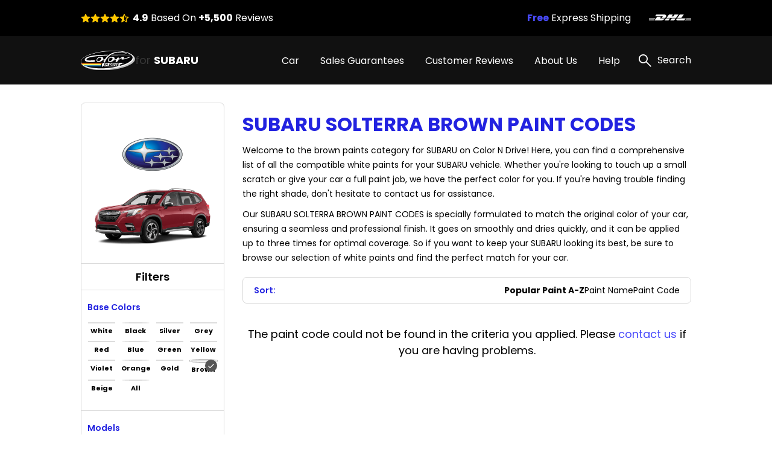

--- FILE ---
content_type: text/html; charset=UTF-8
request_url: https://subarutouchuppaint.com/subaru-solterra-paint-codes/brown
body_size: 12552
content:
<!DOCTYPE html>
<html lang="en">

<head>
    
    <meta property="og:image" content="https://pigment.adkdijital.com/public/globals/pages/home/hero-product.jpg" />

    <!-- Google Tag Manager -->
    <script>
        (function(w, d, s, l, i) {
            w[l] = w[l] || [];
            w[l].push({
                'gtm.start': new Date().getTime(),
                event: 'gtm.js'
            });
            var f = d.getElementsByTagName(s)[0],
                j = d.createElement(s),
                dl = l != 'dataLayer' ? '&l=' + l : '';
            j.async = true;
            j.src =
                'https://www.googletagmanager.com/gtm.js?id=' + i + dl;
            f.parentNode.insertBefore(j, f);
        })(window, document, 'script', 'dataLayer', 'GTM-PXSDTF2');
    </script>
    <!-- End Google Tag Manager -->

    <meta charset="UTF-8">
    <meta http-equiv="X-UA-Compatible" content="IE=edge">
    <meta name="viewport" content="width=device-width, initial-scale=1">
    <meta name="description" content="Get the exact match for your Subaru Solterra Brown Paint Codes with our comprehensive list of codes. Visit our website for the most accurate information.">
    <meta name="keywords" content="Colorndrive">
    <meta name="author" content="Colorndrive">
    <title>Subaru  Solterra Brown Paint Codes |  Color N Drive</title>

    





    <!-- Favicon -->
    <link rel="apple-touch-icon" sizes="180x180" href="https://subarutouchuppaint.com//public/assets/img/favicon/apple-touch-icon.png">
    <link rel="icon" type="image/png" sizes="32x32" href="https://subarutouchuppaint.com//public/assets/img/favicon/favicon-32x32.png">
    <link rel="icon" type="image/png" sizes="16x16" href="https://subarutouchuppaint.com//public/assets/img/favicon/favicon-16x16.png">
    <link rel="mask-icon" href="https://subarutouchuppaint.com//public/assets/img/favicon/safari-pinned-tab.svg" color="#5bbad5">

    <!-- Vendor  Css files -->
    <link rel="stylesheet" href="https://subarutouchuppaint.com//public/assets/vendor/bootstrap-5.1.3/css/bootstrap-grid.css">
    <link rel="stylesheet" href="https://subarutouchuppaint.com//public/assets//vendor/swipperjs/swiper-bundle.min.css">
    <link rel="stylesheet" href="https://subarutouchuppaint.com//public/assets//vendor/icomoon/style.css">
    <link rel="stylesheet" href="https://subarutouchuppaint.com//public/assets//vendor/glightbox/css/glightbox.min.css">
    <link rel="stylesheet" href="https://subarutouchuppaint.com//public/assets//vendor/jquery.fancybox.min.css">
    <!-- Main Css Files -->
    <link rel="stylesheet" href="https://subarutouchuppaint.com//public/assets//css/main.css?v4415">
    <link rel="stylesheet" href="https://subarutouchuppaint.com//public/assets//css/customm.css?v5117">
    <script>
        var searchQueryUrl = "https://subarutouchuppaint.com//searchResult?query=";
    </script>

    <script src="https://subarutouchuppaint.com//public/assets//vendor/jquerry/jquery-3.6.0.min.js"></script>

    <style>
        .text-80 {
            color: #808080;
        }

        .circle {
            border-radius: 100%;
        }

        .swal2-container {
            z-index: 99999999999 !important;
        }

        @media (min-width: 992px) {
            .hero-section {
                background-image: none !important;
            }
        }

        .custom-product-radio input:checked+.radio-item .in-fill {
            scale: 1;
            opacity: 1;
        }

        .custom-product-radio .radio-item .in-fill {
            opacity: 0;
        }

        .category-left-side .bmw-logo-left-side img {
            object-fit: contain;
        }
    </style>
</head>

<body>

    <!-- Google Tag Manager (noscript) -->
    <noscript><iframe src="https://www.googletagmanager.com/ns.html?id=GTM-PXSDTF2" height="0" width="0" style="display:none;visibility:hidden"></iframe></noscript>
    <!-- End Google Tag Manager (noscript) -->

    <!-- Header -->
    <!-- mobileSide start-->
<div class="mobile-wrap-area">
    <div class="mobile-header">
        <a href="/" class="d-flex align-items-center gap-10">
            <img width="87" height="33" src="https://subarutouchuppaint.com//public/assets/img/black-logo.svg" alt="logo">
            <span class=" fs-12 fs-lg-24 font-700"><span class="fs-12 fs-lg-24 font-400">for
                </span>SUBARU</span>
        </a>
        <a href="#" class="mobile-header-toggle" aria-label="search link">
            <i class="icon-x-black"></i>
        </a>
    </div>
    <div class="mobile-slide-area">
        <div class="mobile-slide-item active" id="firstMobileNav">
            <div class="mobile-search-wrap mt-20 mb-15">
                <label class="d-block mb-2 me-20 fs-14 fs-lg-20">
                    Search
                </label>
                <div class="mobile-search-input">
                    <input disabled placeholder="“FORESTER” or “CRYSTAL WHITE PEARL” or “K1X”" type="text">
                    <i class="icon-search"></i>
                </div>
            </div>

            <div class="scroll-area-mobile-v2">
                <div class="pe-40 ps-40">
                    <a data-slide-to="#mobileBmwCar" class="mobile-link-btn" href="#">
                        <p><span>SUBARU Car</span> Paint Codes</p>
                        <i class="icon-chevron-right"></i>
                    </a>
                                    </div>
                <div class="pt-15 pb-15 ps-40">
                    <h6 class=" fs-14 fs-lg-20 pb-15 font-600">Base Color Groups</h6>
                    <div class="overflow-hidden">
                        <div class="swiper " data-swiper-init data-swiper-breakpoints='[[0,6,15],[600,8,10]]' data-free-mode style="margin-right: -60px;">
                            <div class="swiper-wrapper">
                                                                                                        <div class="swiper-slide">
                                        <a href="/subaru-paint-codes/white" class="mobile-round-wrap">
                                            <div class="mobile-round-color" style="background: linear-gradient(90deg, #F9F9F9 0%, #EBEBEB 100%);border: 1px solid #ddd;"></div>
                                            <p>White</p>
                                        </a>
                                    </div>
                                                                                                        <div class="swiper-slide">
                                        <a href="/subaru-paint-codes/black" class="mobile-round-wrap">
                                            <div class="mobile-round-color" style="background: linear-gradient(90deg, #0D0D0D 0%, #4E4E4E 100%);border: 1px solid #ddd;"></div>
                                            <p>Black</p>
                                        </a>
                                    </div>
                                                                                                        <div class="swiper-slide">
                                        <a href="/subaru-paint-codes/silver" class="mobile-round-wrap">
                                            <div class="mobile-round-color" style="background: linear-gradient(90deg, #BDBDBD 0%, #AAAAAA 100%);border: 1px solid #ddd;"></div>
                                            <p>Silver</p>
                                        </a>
                                    </div>
                                                                                                        <div class="swiper-slide">
                                        <a href="/subaru-paint-codes/grey" class="mobile-round-wrap">
                                            <div class="mobile-round-color" style="background: linear-gradient(90deg, #7A7A7A 0%, #575757 100%);border: 1px solid #ddd;"></div>
                                            <p>Grey</p>
                                        </a>
                                    </div>
                                                                                                        <div class="swiper-slide">
                                        <a href="/subaru-paint-codes/red" class="mobile-round-wrap">
                                            <div class="mobile-round-color" style="background: linear-gradient(90deg, #C11212 0%, #FC0202 100%);border: 1px solid #ddd;"></div>
                                            <p>Red</p>
                                        </a>
                                    </div>
                                                                                                        <div class="swiper-slide">
                                        <a href="/subaru-paint-codes/blue" class="mobile-round-wrap">
                                            <div class="mobile-round-color" style="background: linear-gradient(90deg, #010CEA 0%, #013B93 100%);border: 1px solid #ddd;"></div>
                                            <p>Blue</p>
                                        </a>
                                    </div>
                                                                                                        <div class="swiper-slide">
                                        <a href="/subaru-paint-codes/green" class="mobile-round-wrap">
                                            <div class="mobile-round-color" style="background: linear-gradient(90deg, #01F701 0%, #01C901 100%);border: 1px solid #ddd;"></div>
                                            <p>Green</p>
                                        </a>
                                    </div>
                                                                                                        <div class="swiper-slide">
                                        <a href="/subaru-paint-codes/yellow" class="mobile-round-wrap">
                                            <div class="mobile-round-color" style="background: linear-gradient(90deg, #FCFC01 0%, #EAEA01 100%);border: 1px solid #ddd;"></div>
                                            <p>Yellow</p>
                                        </a>
                                    </div>
                                                                                                        <div class="swiper-slide">
                                        <a href="/subaru-paint-codes/violet" class="mobile-round-wrap">
                                            <div class="mobile-round-color" style="background: linear-gradient(90deg, #8901F3 0%, #6903B8 100%);border: 1px solid #ddd;"></div>
                                            <p>Violet</p>
                                        </a>
                                    </div>
                                                                                                        <div class="swiper-slide">
                                        <a href="/subaru-paint-codes/orange" class="mobile-round-wrap">
                                            <div class="mobile-round-color" style="background: linear-gradient(90deg, #F9A101 0%, #D78B01 100%);border: 1px solid #ddd;"></div>
                                            <p>Orange</p>
                                        </a>
                                    </div>
                                                                                                        <div class="swiper-slide">
                                        <a href="/subaru-paint-codes/gold" class="mobile-round-wrap">
                                            <div class="mobile-round-color" style="background: linear-gradient(90deg, #FCD91E 0%, #EBE0A4 100%);border: 1px solid #ddd;"></div>
                                            <p>Gold</p>
                                        </a>
                                    </div>
                                                                                                        <div class="swiper-slide">
                                        <a href="/subaru-paint-codes/brown" class="mobile-round-wrap">
                                            <div class="mobile-round-color" style="background: linear-gradient(90deg, #904901 0%, #613203 100%);border: 1px solid #ddd;"></div>
                                            <p>Brown</p>
                                        </a>
                                    </div>
                                                                                                        <div class="swiper-slide">
                                        <a href="/subaru-paint-codes/beige" class="mobile-round-wrap">
                                            <div class="mobile-round-color" style="background: linear-gradient(90deg, #EEEED6 0%, #C7C7B7 100%);border: 1px solid #ddd;"></div>
                                            <p>Beige</p>
                                        </a>
                                    </div>
                                                                                                        <div class="swiper-slide">
                                        <a href="/subaru-paint-codes/all" class="mobile-round-wrap">
                                            <div class="mobile-round-color" style="background: linear-gradient(90deg, #ffffff 0%, #ffffff 100%);border: 1px solid #ddd;"></div>
                                            <p>All</p>
                                        </a>
                                    </div>
                                                                <div class="swiper-slide" style="opacity:0;">
                                    <a class="mobile-round-wrap">
                                        <div class="mobile-round-color"></div>
                                        <p>asd</p>
                                    </a>
                                </div>
                            </div>
                        </div>
                    </div>
                </div>
                <div class="pe-40 ps-40">
                    <a data-slide-to="#mobileHelp" class="mobile-link-btn" href="#">
                        <p><span>Help</span></p>
                        <i class="icon-chevron-right"></i>
                    </a>
                    <a class="mobile-link-btn" href="/page/sales-guarantees">
                        <p><span>Sales Guarantees</span></p>
                        <i class="icon-chevron-right"></i>
                    </a>
                    <a class="mobile-link-btn" href="/page/customer-reviews">
                        <p><span>Customer Reviews</span></p>
                        <i class="icon-chevron-right"></i>
                    </a>
                    <a class="mobile-link-btn" href="/page/about-us">
                        <p><span>About Us</span></p>
                        <i class="icon-chevron-right"></i>
                    </a>
                </div>
            </div>

        </div>

        <div class="mobile-slide-item " id="mobileHelp">
            <a href="#" data-slide-to="#firstMobileNav" class="mobile-header-back">
                <i class="icon-chevron-left"></i>
                Help
            </a>
            <div class="pt-10 scroll-area-mobile">
                <a class="mobile-link-btn" href="/page/how-to-find-paint-code">
                    <p><span>How can I find the <br>
                            paint code for my car?</span></p>
                    <i class="icon-chevron-right"></i>
                </a>
                <a class="mobile-link-btn" href="/where-is-my-cargo">
                    <p><span>Where is my Cargo?</span></p>
                    <i class="icon-chevron-right"></i>
                </a>
                <a class="mobile-link-btn" href="/page/users-guide">
                    <p><span>User’s guide</span></p>
                    <i class="icon-chevron-right"></i>
                </a>
                <a class="mobile-link-btn" href="/faq">
                    <p><span>FAQ</span></p>
                    <i class="icon-chevron-right"></i>
                </a>
                <a class="mobile-link-btn" href="/page/before-after-photos">
                    <p><span>Before & After Photos</span></p>
                    <i class="icon-chevron-right"></i>
                </a>
                <a class="mobile-link-btn" href="/contact">
                    <p><span>Contact Us</span></p>
                    <i class="icon-chevron-right"></i>
                </a>
            </div>
        </div>

        <div class="mobile-slide-item " id="mobileBmwCar">
            <a href="#" data-slide-to="#firstMobileNav" class="mobile-header-back">
                <i class="icon-chevron-left"></i>
                SUBARU Car Paint Codes
            </a>
            <div class="scroll-area-mobile-v2">
                <div class="mobile-badge-header">
                    Popular Models
                </div>
                <div class="pe-40 ps-40 pt-10">
                                                                    <a class="mobile-link-btn" href="https://subarutouchuppaint.com//subaru-forester-paint-codes">
                            <p>FORESTER</p>
                            <i class="icon-chevron-right"></i>
                        </a>
                                                                    <a class="mobile-link-btn" href="https://subarutouchuppaint.com//subaru-outback-paint-codes">
                            <p>OUTBACK</p>
                            <i class="icon-chevron-right"></i>
                        </a>
                                                                    <a class="mobile-link-btn" href="https://subarutouchuppaint.com//subaru-legacy-paint-codes">
                            <p>LEGACY</p>
                            <i class="icon-chevron-right"></i>
                        </a>
                                                                    <a class="mobile-link-btn" href="https://subarutouchuppaint.com//subaru-impreza-paint-codes">
                            <p>IMPREZA</p>
                            <i class="icon-chevron-right"></i>
                        </a>
                                                                    <a class="mobile-link-btn" href="https://subarutouchuppaint.com//subaru-justy-paint-codes">
                            <p>JUSTY</p>
                            <i class="icon-chevron-right"></i>
                        </a>
                                                                    <a class="mobile-link-btn" href="https://subarutouchuppaint.com//subaru-forester-us-version--paint-codes">
                            <p>FORESTER (US-VERSION)</p>
                            <i class="icon-chevron-right"></i>
                        </a>
                                                                    <a class="mobile-link-btn" href="https://subarutouchuppaint.com//subaru-brz-paint-codes">
                            <p>BRZ</p>
                            <i class="icon-chevron-right"></i>
                        </a>
                                                                    <a class="mobile-link-btn" href="https://subarutouchuppaint.com//subaru-pleo-paint-codes">
                            <p>PLEO</p>
                            <i class="icon-chevron-right"></i>
                        </a>
                                                                    <a class="mobile-link-btn" href="https://subarutouchuppaint.com//subaru-impreza-wrx-sti-paint-codes">
                            <p>IMPREZA WRX STI</p>
                            <i class="icon-chevron-right"></i>
                        </a>
                                                                    <a class="mobile-link-btn" href="https://subarutouchuppaint.com//subaru-legacy-us-version--paint-codes">
                            <p>LEGACY (US-VERSION)</p>
                            <i class="icon-chevron-right"></i>
                        </a>
                    

                </div>
                <div class="mobile-badge-header">
                    All Models
                </div>
                <div class="pe-40 ps-40 pt-10">
                                                                    <a class="mobile-link-btn" href="https://subarutouchuppaint.com//subaru-ascent-paint-codes">
                            <p>ASCENT</p>
                            <i class="icon-chevron-right"></i>
                        </a>
                                                                    <a class="mobile-link-btn" href="https://subarutouchuppaint.com//subaru-b9-tribeca-paint-codes">
                            <p>B9 TRIBECA</p>
                            <i class="icon-chevron-right"></i>
                        </a>
                                                                    <a class="mobile-link-btn" href="https://subarutouchuppaint.com//subaru-baja-paint-codes">
                            <p>BAJA</p>
                            <i class="icon-chevron-right"></i>
                        </a>
                                                                    <a class="mobile-link-btn" href="https://subarutouchuppaint.com//subaru-brat-paint-codes">
                            <p>BRAT</p>
                            <i class="icon-chevron-right"></i>
                        </a>
                                                                    <a class="mobile-link-btn" href="https://subarutouchuppaint.com//subaru-brz-paint-codes">
                            <p>BRZ</p>
                            <i class="icon-chevron-right"></i>
                        </a>
                                                                    <a class="mobile-link-btn" href="https://subarutouchuppaint.com//subaru-chiffon-paint-codes">
                            <p>CHIFFON</p>
                            <i class="icon-chevron-right"></i>
                        </a>
                                                                    <a class="mobile-link-btn" href="https://subarutouchuppaint.com//subaru-dex-paint-codes">
                            <p>DEX</p>
                            <i class="icon-chevron-right"></i>
                        </a>
                                                                    <a class="mobile-link-btn" href="https://subarutouchuppaint.com//subaru-dias-wagon-paint-codes">
                            <p>DIAS WAGON</p>
                            <i class="icon-chevron-right"></i>
                        </a>
                                                                    <a class="mobile-link-btn" href="https://subarutouchuppaint.com//subaru-domingo-paint-codes">
                            <p>DOMINGO</p>
                            <i class="icon-chevron-right"></i>
                        </a>
                                                                    <a class="mobile-link-btn" href="https://subarutouchuppaint.com//subaru-evoltis-paint-codes">
                            <p>EVOLTIS</p>
                            <i class="icon-chevron-right"></i>
                        </a>
                                                                    <a class="mobile-link-btn" href="https://subarutouchuppaint.com//subaru-exiga-paint-codes">
                            <p>EXIGA</p>
                            <i class="icon-chevron-right"></i>
                        </a>
                                                                    <a class="mobile-link-btn" href="https://subarutouchuppaint.com//subaru-exiga-crossover-7-paint-codes">
                            <p>EXIGA CROSSOVER 7</p>
                            <i class="icon-chevron-right"></i>
                        </a>
                                                                    <a class="mobile-link-btn" href="https://subarutouchuppaint.com//subaru-forester-paint-codes">
                            <p>FORESTER</p>
                            <i class="icon-chevron-right"></i>
                        </a>
                                                                    <a class="mobile-link-btn" href="https://subarutouchuppaint.com//subaru-forester-us-version--paint-codes">
                            <p>FORESTER (US-VERSION)</p>
                            <i class="icon-chevron-right"></i>
                        </a>
                                                                    <a class="mobile-link-btn" href="https://subarutouchuppaint.com//subaru-impreza-paint-codes">
                            <p>IMPREZA</p>
                            <i class="icon-chevron-right"></i>
                        </a>
                                                                    <a class="mobile-link-btn" href="https://subarutouchuppaint.com//subaru-impreza-anesis-paint-codes">
                            <p>IMPREZA ANESIS</p>
                            <i class="icon-chevron-right"></i>
                        </a>
                                                                    <a class="mobile-link-btn" href="https://subarutouchuppaint.com//subaru-impreza-g4-paint-codes">
                            <p>IMPREZA G4</p>
                            <i class="icon-chevron-right"></i>
                        </a>
                                                                    <a class="mobile-link-btn" href="https://subarutouchuppaint.com//subaru-impreza-sport-paint-codes">
                            <p>IMPREZA SPORT</p>
                            <i class="icon-chevron-right"></i>
                        </a>
                                                                    <a class="mobile-link-btn" href="https://subarutouchuppaint.com//subaru-impreza-wrx-sti-paint-codes">
                            <p>IMPREZA WRX STI</p>
                            <i class="icon-chevron-right"></i>
                        </a>
                                                                    <a class="mobile-link-btn" href="https://subarutouchuppaint.com//subaru-impreza-xv-paint-codes">
                            <p>IMPREZA XV</p>
                            <i class="icon-chevron-right"></i>
                        </a>
                                                                    <a class="mobile-link-btn" href="https://subarutouchuppaint.com//subaru-justy-paint-codes">
                            <p>JUSTY</p>
                            <i class="icon-chevron-right"></i>
                        </a>
                                                                    <a class="mobile-link-btn" href="https://subarutouchuppaint.com//subaru-legacy-paint-codes">
                            <p>LEGACY</p>
                            <i class="icon-chevron-right"></i>
                        </a>
                                                                    <a class="mobile-link-btn" href="https://subarutouchuppaint.com//subaru-legacy-us-version--paint-codes">
                            <p>LEGACY (US-VERSION)</p>
                            <i class="icon-chevron-right"></i>
                        </a>
                                                                    <a class="mobile-link-btn" href="https://subarutouchuppaint.com//subaru-legacy-b4-paint-codes">
                            <p>LEGACY B4</p>
                            <i class="icon-chevron-right"></i>
                        </a>
                                                                    <a class="mobile-link-btn" href="https://subarutouchuppaint.com//subaru-legacy-outback-paint-codes">
                            <p>LEGACY OUTBACK</p>
                            <i class="icon-chevron-right"></i>
                        </a>
                                                                    <a class="mobile-link-btn" href="https://subarutouchuppaint.com//subaru-levorg-paint-codes">
                            <p>LEVORG</p>
                            <i class="icon-chevron-right"></i>
                        </a>
                                                                    <a class="mobile-link-btn" href="https://subarutouchuppaint.com//subaru-loyale-paint-codes">
                            <p>LOYALE</p>
                            <i class="icon-chevron-right"></i>
                        </a>
                                                                    <a class="mobile-link-btn" href="https://subarutouchuppaint.com//subaru-lucra-paint-codes">
                            <p>LUCRA</p>
                            <i class="icon-chevron-right"></i>
                        </a>
                                                                    <a class="mobile-link-btn" href="https://subarutouchuppaint.com//subaru-lucra-custom-paint-codes">
                            <p>LUCRA CUSTOM</p>
                            <i class="icon-chevron-right"></i>
                        </a>
                                                                    <a class="mobile-link-btn" href="https://subarutouchuppaint.com//subaru-move-paint-codes">
                            <p>MOVE</p>
                            <i class="icon-chevron-right"></i>
                        </a>
                                                                    <a class="mobile-link-btn" href="https://subarutouchuppaint.com//subaru-outback-paint-codes">
                            <p>OUTBACK</p>
                            <i class="icon-chevron-right"></i>
                        </a>
                                                                    <a class="mobile-link-btn" href="https://subarutouchuppaint.com//subaru-outback-sport-paint-codes">
                            <p>OUTBACK SPORT</p>
                            <i class="icon-chevron-right"></i>
                        </a>
                                                                    <a class="mobile-link-btn" href="https://subarutouchuppaint.com//subaru-passenger-car-paint-codes">
                            <p>PASSENGER CAR</p>
                            <i class="icon-chevron-right"></i>
                        </a>
                                                                    <a class="mobile-link-btn" href="https://subarutouchuppaint.com//subaru-pleo-paint-codes">
                            <p>PLEO</p>
                            <i class="icon-chevron-right"></i>
                        </a>
                                                                    <a class="mobile-link-btn" href="https://subarutouchuppaint.com//subaru-pleo-custom-paint-codes">
                            <p>PLEO CUSTOM</p>
                            <i class="icon-chevron-right"></i>
                        </a>
                                                                    <a class="mobile-link-btn" href="https://subarutouchuppaint.com//subaru-pleo-van-paint-codes">
                            <p>PLEO VAN</p>
                            <i class="icon-chevron-right"></i>
                        </a>
                                                                    <a class="mobile-link-btn" href="https://subarutouchuppaint.com//subaru-pleo--paint-codes">
                            <p>PLEO+</p>
                            <i class="icon-chevron-right"></i>
                        </a>
                                                                    <a class="mobile-link-btn" href="https://subarutouchuppaint.com//subaru-r1-paint-codes">
                            <p>R1</p>
                            <i class="icon-chevron-right"></i>
                        </a>
                                                                    <a class="mobile-link-btn" href="https://subarutouchuppaint.com//subaru-r2-paint-codes">
                            <p>R2</p>
                            <i class="icon-chevron-right"></i>
                        </a>
                                                                    <a class="mobile-link-btn" href="https://subarutouchuppaint.com//subaru-samba-dias-paint-codes">
                            <p>SAMBA DIAS</p>
                            <i class="icon-chevron-right"></i>
                        </a>
                                                                    <a class="mobile-link-btn" href="https://subarutouchuppaint.com//subaru-sambar-paint-codes">
                            <p>SAMBAR</p>
                            <i class="icon-chevron-right"></i>
                        </a>
                                                                    <a class="mobile-link-btn" href="https://subarutouchuppaint.com//subaru-sambar-truck-paint-codes">
                            <p>SAMBAR TRUCK</p>
                            <i class="icon-chevron-right"></i>
                        </a>
                                                                    <a class="mobile-link-btn" href="https://subarutouchuppaint.com//subaru-sambar-van-paint-codes">
                            <p>SAMBAR VAN</p>
                            <i class="icon-chevron-right"></i>
                        </a>
                                                                    <a class="mobile-link-btn" href="https://subarutouchuppaint.com//subaru-solterra-paint-codes">
                            <p>SOLTERRA</p>
                            <i class="icon-chevron-right"></i>
                        </a>
                                                                    <a class="mobile-link-btn" href="https://subarutouchuppaint.com//subaru-stella-paint-codes">
                            <p>STELLA</p>
                            <i class="icon-chevron-right"></i>
                        </a>
                                                                    <a class="mobile-link-btn" href="https://subarutouchuppaint.com//subaru-stella-custom-paint-codes">
                            <p>STELLA CUSTOM</p>
                            <i class="icon-chevron-right"></i>
                        </a>
                                                                    <a class="mobile-link-btn" href="https://subarutouchuppaint.com//subaru-stella-revesta-paint-codes">
                            <p>STELLA REVESTA</p>
                            <i class="icon-chevron-right"></i>
                        </a>
                                                                    <a class="mobile-link-btn" href="https://subarutouchuppaint.com//subaru-svx-paint-codes">
                            <p>SVX</p>
                            <i class="icon-chevron-right"></i>
                        </a>
                                                                    <a class="mobile-link-btn" href="https://subarutouchuppaint.com//subaru-traviq-paint-codes">
                            <p>TRAVIQ</p>
                            <i class="icon-chevron-right"></i>
                        </a>
                                                                    <a class="mobile-link-btn" href="https://subarutouchuppaint.com//subaru-trezia-paint-codes">
                            <p>TREZIA</p>
                            <i class="icon-chevron-right"></i>
                        </a>
                                                                    <a class="mobile-link-btn" href="https://subarutouchuppaint.com//subaru-vanille-paint-codes">
                            <p>VANILLE</p>
                            <i class="icon-chevron-right"></i>
                        </a>
                                                                    <a class="mobile-link-btn" href="https://subarutouchuppaint.com//subaru-vivio-paint-codes">
                            <p>VIVIO</p>
                            <i class="icon-chevron-right"></i>
                        </a>
                                                                    <a class="mobile-link-btn" href="https://subarutouchuppaint.com//subaru-wrx-paint-codes">
                            <p>WRX</p>
                            <i class="icon-chevron-right"></i>
                        </a>
                                                                    <a class="mobile-link-btn" href="https://subarutouchuppaint.com//subaru-wrx-s4-paint-codes">
                            <p>WRX S4</p>
                            <i class="icon-chevron-right"></i>
                        </a>
                                                                    <a class="mobile-link-btn" href="https://subarutouchuppaint.com//subaru-wrx-sti-paint-codes">
                            <p>WRX STI</p>
                            <i class="icon-chevron-right"></i>
                        </a>
                                                                    <a class="mobile-link-btn" href="https://subarutouchuppaint.com//subaru-xt-paint-codes">
                            <p>XT</p>
                            <i class="icon-chevron-right"></i>
                        </a>
                                                                    <a class="mobile-link-btn" href="https://subarutouchuppaint.com//subaru-xv-paint-codes">
                            <p>XV</p>
                            <i class="icon-chevron-right"></i>
                        </a>
                                                                    <a class="mobile-link-btn" href="https://subarutouchuppaint.com//subaru-xv-crosstrek-paint-codes">
                            <p>XV CROSSTREK</p>
                            <i class="icon-chevron-right"></i>
                        </a>
                                        <a class="mobile-link-btn" href="/categories/all">
                        <b>SEE ALL MODELS</b>
                        <i class="icon-chevron-right"></i>
                    </a>
                </div>
            </div>
        </div>
    </div>
</div>
<!-- mobile slide end -->

<!-- =========== Header Side =========== -->
<div class="header-top">
    <div class="container">
        <div class="row g-0">
            <div class="col pe-10 d-block d-lg-flex align-items-center ">
                <div class="stars-review pb-xs-6 pb-lg-0 ">
                    <i class="icon-star"></i>
                    <i class="icon-star"></i>
                    <i class="icon-star"></i>
                    <i class="icon-star"></i>
                    <i class="icon-star-half"></i>
                </div>
                <span class="d-block fs-10 fs-lg-16 ms-xs-0 ms-lg-6"><span class="font-700">4.9</span> Based On
                    <span class="font-700">+5,500</span>
                    Reviews</span>
            </div>
            <div class="col-auto d-block d-lg-none">
                <div class="vertical-line"></div>
            </div>
            <div class="col-6 d-block d-lg-flex flex-row-reverse align-items-center">
                <div class="swiper top-icon-swiper pb-xs-6 pb-lg-0" data-swiper-init data-swiper-loop data-swiper-centered data-swiper-breakpoints='[[0,1,50]]' data-auto-play="4000">
                    <div class="swiper-wrapper">
                        <div class="swiper-slide">
                            <img class="lazyload" data-src="https://pigment.adkdijital.com/public/globals/topbar_logos/dhl.svg" alt="dhl">
                        </div>
                        <div class="swiper-slide">
                            <img class="lazyload" data-src="https://pigment.adkdijital.com/public/globals/topbar_logos/ups.svg" alt="ups">
                        </div>
                        <div class="swiper-slide">
                            <img class="lazyload" data-src="https://pigment.adkdijital.com/public/globals/topbar_logos/fedex.svg" alt="fedex">
                        </div>
                    </div>
                </div>
                <span class="d-block fs-12 fs-lg-16"><span class="font-700 text-palet-blue2">Free</span> Express
                    Shipping</span>
            </div>
        </div>
    </div>
</div>

<header>
    <div class="container">
        <div class="mobile-toggle mobile-header-toggle d-block d-lg-none">
            <i class="icon-list"></i>
        </div>
        <a href="/" class="logo">
            <img width="90" height="30" src="https://subarutouchuppaint.com//public/assets/img/logo.svg" alt="logo">
            <span class="text-white fs-12 fs-lg-18 font-700"><span class="text-soft-grey fs-12 fs-lg-18 font-400">for
                </span>SUBARU</span>
        </a>
        <div class="d-flex align-items-center">
            <nav class="d-none d-lg-block">
                <a class="text-white pe-xxxl-30  pe-xl-30 pe-lg-10  fs-16 category-header-nav" href="">Car</a>
                                <a class="text-white pe-xxxl-30  pe-xl-30 pe-lg-10  fs-16" href="/page/sales-guarantees">Sales Guarantees</a>
                <a class="text-white pe-xxxl-30  pe-xl-30 pe-lg-10  fs-16" href="/page/customer-reviews">Customer Reviews</a>
                <a class="text-white pe-xxxl-30  pe-xl-30 pe-lg-10  fs-16" href="/page/about-us">About Us</a>
                <span class="text-white pe-xxxl-30  pe-xl-30 pe-lg-10  fs-16" href="#" data-has-submenu>
                    Help
                    <div class="sub-menu">
                        <a href="/page/how-to-find-paint-code">
                            How can I find the paint code for my car?
                        </a>
                        <a href="/where-is-my-cargo">
                            Where is my Cargo
                        </a>
                        <a href="/page/users-guide">
                            User’s guide
                        </a>
                        <a href="/faq">
                            FAQ
                        </a>

                        <a href="/page/before-after-photos">
                            Before & After Photos
                        </a>
                        <a href="/contact">
                            Contact Us
                        </a>
                    </div>
                </span>

            </nav>
            <a href="#" class="search" data-click-search-open>
                <i class="icon-search"></i>
                <span class="ps-10 fs-16 text-white d-none d-lg-block">Search</span>
            </a>
        </div>
    </div>
</header>
<!-- Header Side END -->

<div class="category-header-area" style="display:none;">
    <div class="content-header-area-padding">
        <div class="category-divider"></div>
        <div class="container">
            <div class="row g-0 m-0 p-0">
                <div class="col color-wrap-container">
                    <h6 class="font-600 fs-16 pb-20 text-palet-blue1">Base Color</h6>
                    <div class="base-color-area">
                                                                                <a href="/subaru-paint-codes/white" class="round-color-wrap">
                                <div class="round-color-item" style="background: linear-gradient(90deg, #F9F9F9 0%, #EBEBEB 100%);border: 1px solid #ddd;"></div>
                                <p>White</p>
                            </a>
                                                                                <a href="/subaru-paint-codes/black" class="round-color-wrap">
                                <div class="round-color-item" style="background: linear-gradient(90deg, #0D0D0D 0%, #4E4E4E 100%);border: 1px solid #ddd;"></div>
                                <p>Black</p>
                            </a>
                                                                                <a href="/subaru-paint-codes/silver" class="round-color-wrap">
                                <div class="round-color-item" style="background: linear-gradient(90deg, #BDBDBD 0%, #AAAAAA 100%);border: 1px solid #ddd;"></div>
                                <p>Silver</p>
                            </a>
                                                                                <a href="/subaru-paint-codes/grey" class="round-color-wrap">
                                <div class="round-color-item" style="background: linear-gradient(90deg, #7A7A7A 0%, #575757 100%);border: 1px solid #ddd;"></div>
                                <p>Grey</p>
                            </a>
                                                                                <a href="/subaru-paint-codes/red" class="round-color-wrap">
                                <div class="round-color-item" style="background: linear-gradient(90deg, #C11212 0%, #FC0202 100%);border: 1px solid #ddd;"></div>
                                <p>Red</p>
                            </a>
                                                                                <a href="/subaru-paint-codes/blue" class="round-color-wrap">
                                <div class="round-color-item" style="background: linear-gradient(90deg, #010CEA 0%, #013B93 100%);border: 1px solid #ddd;"></div>
                                <p>Blue</p>
                            </a>
                                                                                <a href="/subaru-paint-codes/green" class="round-color-wrap">
                                <div class="round-color-item" style="background: linear-gradient(90deg, #01F701 0%, #01C901 100%);border: 1px solid #ddd;"></div>
                                <p>Green</p>
                            </a>
                                                                                <a href="/subaru-paint-codes/yellow" class="round-color-wrap">
                                <div class="round-color-item" style="background: linear-gradient(90deg, #FCFC01 0%, #EAEA01 100%);border: 1px solid #ddd;"></div>
                                <p>Yellow</p>
                            </a>
                                                                                <a href="/subaru-paint-codes/violet" class="round-color-wrap">
                                <div class="round-color-item" style="background: linear-gradient(90deg, #8901F3 0%, #6903B8 100%);border: 1px solid #ddd;"></div>
                                <p>Violet</p>
                            </a>
                                                                                <a href="/subaru-paint-codes/orange" class="round-color-wrap">
                                <div class="round-color-item" style="background: linear-gradient(90deg, #F9A101 0%, #D78B01 100%);border: 1px solid #ddd;"></div>
                                <p>Orange</p>
                            </a>
                                                                                <a href="/subaru-paint-codes/gold" class="round-color-wrap">
                                <div class="round-color-item" style="background: linear-gradient(90deg, #FCD91E 0%, #EBE0A4 100%);border: 1px solid #ddd;"></div>
                                <p>Gold</p>
                            </a>
                                                                                <a href="/subaru-paint-codes/brown" class="round-color-wrap">
                                <div class="round-color-item" style="background: linear-gradient(90deg, #904901 0%, #613203 100%);border: 1px solid #ddd;"></div>
                                <p>Brown</p>
                            </a>
                                                                                <a href="/subaru-paint-codes/beige" class="round-color-wrap">
                                <div class="round-color-item" style="background: linear-gradient(90deg, #EEEED6 0%, #C7C7B7 100%);border: 1px solid #ddd;"></div>
                                <p>Beige</p>
                            </a>
                                                                                <a href="/subaru-paint-codes/all" class="round-color-wrap">
                                <div class="round-color-item" style="background: linear-gradient(90deg, #ffffff 0%, #ffffff 100%);border: 1px solid #ddd;"></div>
                                <p>ALL</p>
                            </a>
                                            </div>
                </div>
                <div class="col popular-model-container me-xxl-50 ms-xxl-50 me-20 ms-20">
                    <h6 class="font-600 fs-16 pb-20 text-palet-blue1">Popular Models</h6>
                                                                                            <a class="d-block pt-10 pb-10 fs-16 border-bottom-divider-grey" href="https://subarutouchuppaint.com//subaru-forester-paint-codes">FORESTER</a>
                                                                                            <a class="d-block pt-10 pb-10 fs-16 border-bottom-divider-grey" href="https://subarutouchuppaint.com//subaru-outback-paint-codes">OUTBACK</a>
                                                                                            <a class="d-block pt-10 pb-10 fs-16 border-bottom-divider-grey" href="https://subarutouchuppaint.com//subaru-legacy-paint-codes">LEGACY</a>
                                                                                            <a class="d-block pt-10 pb-10 fs-16 border-bottom-divider-grey" href="https://subarutouchuppaint.com//subaru-impreza-paint-codes">IMPREZA</a>
                                                                                            <a class="d-block pt-10 pb-10 fs-16 border-bottom-divider-grey" href="https://subarutouchuppaint.com//subaru-justy-paint-codes">JUSTY</a>
                                                                                            <a class="d-block pt-10 pb-10 fs-16 border-bottom-divider-grey" href="https://subarutouchuppaint.com//subaru-forester-us-version--paint-codes">FORESTER (US-VERSION)</a>
                                                                                            <a class="d-block pt-10 pb-10 fs-16 border-bottom-divider-grey" href="https://subarutouchuppaint.com//subaru-brz-paint-codes">BRZ</a>
                                                                                            <a class="d-block pt-10 pb-10 fs-16 border-bottom-divider-grey" href="https://subarutouchuppaint.com//subaru-pleo-paint-codes">PLEO</a>
                                                                                            <a class="d-block pt-10 pb-10 fs-16 border-bottom-divider-grey" href="https://subarutouchuppaint.com//subaru-impreza-wrx-sti-paint-codes">IMPREZA WRX STI</a>
                                                            </div>
                <div class="col all-models-container">
                    <h6 class="font-600 fs-16 pb-20 text-palet-blue1">All Models</h6>
                    <div class="row g-3">
                                                <div class="col-4">
                                                                                            <a class="d-block pb-10 pt-10 fs-16 border-bottom-divider-grey" href="https://subarutouchuppaint.com//subaru-ascent-paint-codes">ASCENT</a>
                                                                                            <a class="d-block pb-10 pt-10 fs-16 border-bottom-divider-grey" href="https://subarutouchuppaint.com//subaru-b9-tribeca-paint-codes">B9 TRIBECA</a>
                                                                                            <a class="d-block pb-10 pt-10 fs-16 border-bottom-divider-grey" href="https://subarutouchuppaint.com//subaru-baja-paint-codes">BAJA</a>
                                                                                            <a class="d-block pb-10 pt-10 fs-16 border-bottom-divider-grey" href="https://subarutouchuppaint.com//subaru-brat-paint-codes">BRAT</a>
                                                                                            <a class="d-block pb-10 pt-10 fs-16 border-bottom-divider-grey" href="https://subarutouchuppaint.com//subaru-brz-paint-codes">BRZ</a>
                                                                                            <a class="d-block pb-10 pt-10 fs-16 border-bottom-divider-grey" href="https://subarutouchuppaint.com//subaru-chiffon-paint-codes">CHIFFON</a>
                                                                                            <a class="d-block pb-10 pt-10 fs-16 border-bottom-divider-grey" href="https://subarutouchuppaint.com//subaru-dex-paint-codes">DEX</a>
                                                                                            <a class="d-block pb-10 pt-10 fs-16 border-bottom-divider-grey" href="https://subarutouchuppaint.com//subaru-dias-wagon-paint-codes">DIAS WAGON</a>
                                                                                            <a class="d-block pb-10 pt-10 fs-16 border-bottom-divider-grey" href="https://subarutouchuppaint.com//subaru-domingo-paint-codes">DOMINGO</a>
                                                                                </div>
                        <div class="col-4">
                                                                                            <a class="d-block pb-10 pt-10 fs-16 border-bottom-divider-grey" href="https://subarutouchuppaint.com//subaru-evoltis-paint-codes">EVOLTIS</a>
                                                                                            <a class="d-block pb-10 pt-10 fs-16 border-bottom-divider-grey" href="https://subarutouchuppaint.com//subaru-exiga-paint-codes">EXIGA</a>
                                                                                            <a class="d-block pb-10 pt-10 fs-16 border-bottom-divider-grey" href="https://subarutouchuppaint.com//subaru-exiga-crossover-7-paint-codes">EXIGA CROSSOVER 7</a>
                                                                                            <a class="d-block pb-10 pt-10 fs-16 border-bottom-divider-grey" href="https://subarutouchuppaint.com//subaru-forester-paint-codes">FORESTER</a>
                                                                                            <a class="d-block pb-10 pt-10 fs-16 border-bottom-divider-grey" href="https://subarutouchuppaint.com//subaru-forester-us-version--paint-codes">FORESTER (US-VERSION)</a>
                                                                                            <a class="d-block pb-10 pt-10 fs-16 border-bottom-divider-grey" href="https://subarutouchuppaint.com//subaru-impreza-paint-codes">IMPREZA</a>
                                                                                            <a class="d-block pb-10 pt-10 fs-16 border-bottom-divider-grey" href="https://subarutouchuppaint.com//subaru-impreza-anesis-paint-codes">IMPREZA ANESIS</a>
                                                                                            <a class="d-block pb-10 pt-10 fs-16 border-bottom-divider-grey" href="https://subarutouchuppaint.com//subaru-impreza-g4-paint-codes">IMPREZA G4</a>
                                                                                            <a class="d-block pb-10 pt-10 fs-16 border-bottom-divider-grey" href="https://subarutouchuppaint.com//subaru-impreza-sport-paint-codes">IMPREZA SPORT</a>
                                                                                </div>

                        <div class="col-4">
                                                                                            <a class="d-block pb-10 pt-10 fs-16 border-bottom-divider-grey" href="https://subarutouchuppaint.com//subaru-impreza-wrx-sti-paint-codes">IMPREZA WRX STI</a>
                                                                                            <a class="d-block pb-10 pt-10 fs-16 border-bottom-divider-grey" href="https://subarutouchuppaint.com//subaru-impreza-xv-paint-codes">IMPREZA XV</a>
                                                                                            <a class="d-block pb-10 pt-10 fs-16 border-bottom-divider-grey" href="https://subarutouchuppaint.com//subaru-justy-paint-codes">JUSTY</a>
                                                                                            <a class="d-block pb-10 pt-10 fs-16 border-bottom-divider-grey" href="https://subarutouchuppaint.com//subaru-legacy-paint-codes">LEGACY</a>
                                                                                            <a class="d-block pb-10 pt-10 fs-16 border-bottom-divider-grey" href="https://subarutouchuppaint.com//subaru-legacy-us-version--paint-codes">LEGACY (US-VERSION)</a>
                                                                                            <a class="d-block pb-10 pt-10 fs-16 border-bottom-divider-grey" href="https://subarutouchuppaint.com//subaru-legacy-b4-paint-codes">LEGACY B4</a>
                                                                                            <a class="d-block pb-10 pt-10 fs-16 border-bottom-divider-grey" href="https://subarutouchuppaint.com//subaru-legacy-outback-paint-codes">LEGACY OUTBACK</a>
                                                                                            <a class="d-block pb-10 pt-10 fs-16 border-bottom-divider-grey" href="https://subarutouchuppaint.com//subaru-levorg-paint-codes">LEVORG</a>
                                                        <a class="d-block pb-10 pt-10 fs-16 border-bottom-divider-grey" href="/subaru-paint-codes"><b>SEE ALL MODELS</b></a>                        </div>

                    </div>
                </div>


            </div>
            <div class="header-car-wrap-area d-xl-block d-none">
                <img class="lazyload" data-src="https://pigment.adkdijital.com/public/uploads//brands/settings/1c6ba5816f424ad0489099ade42d4acf.webp" style="max-width: 100px" alt="bmw-logo">
                <p class="lh-24 pt-20">You can find the <br> appropriate paint for your <br> SUBARU by selecting your car <br> model and base color.</p>
                            </div>
        </div>
    </div>
</div>


<div class="dropdown-content-model-index search-modal-v1" style="display:none">
    <a data-click-search-close class="close-search-btn" href="javascript:;">
        <svg width="32" height="32" viewBox="0 0 32 32" fill="none" xmlns="http://www.w3.org/2000/svg">
            <path d="M3.00624 31.3563L0.643738 28.9938L13.6375 16L0.643738 3.00625L3.00624 0.643753L16 13.6375L28.9937 0.643753L31.3562 3.00625L18.3625 16L31.3562 28.9938L28.9937 31.3563L16 18.3625L3.00624 31.3563Z" fill="black" />
        </svg>

    </a>
    <div class="search-wrap-wagenta-saw">
        <h6 class="mb-3  text-center text-80 fs-lg-14 fs-10 font-400">
            You can reach the paint option for your vehicle by using any of the options above. If you wish, we can always help you, <a class="text-palet-blue1" href="contact">write to us</a>.
        </h6>
        <form class="search-wrap" action="/searchResult" type="GET">
            <div class="search">
                <input name="query" type="text" placeholder="“FORESTER” or “CRYSTAL WHITE PEARL” or “K1X”" id="searchInput">
                <div class="loading" style="display:none">
                    <img class="lazyload" data-src="https://subarutouchuppaint.com//public/assets/img/loading.gif" alt="">
                </div>
                <button type="submit"><i class="icon-search fs-lg-30 fs-18 text-palet-blue1"></i></button>
            </div>
        </form>
        <div id="searchResultsWrap">

            <div class="search-result-area-container">

            </div>
        </div>
    </div>
</div>
    <!-- =========== Main Side =========== -->
    




<style>
    .category-color-card .showcase img {
        transition: .7s ease;
        opacity: 0;
    }

    .category-color-card:hover .showcase img {
        opacity: 1;
    }

    .colors {
        display: block;
        position: relative;
    }

    .colors.active {
        transform: scale(1.1)
    }

    .colors.active::before {
        /*content: '';*/
        position: absolute;
        top: 50%;
        left: 50%;
        width: calc(100% + 5px);
        height: calc(100% + 5px);
        /*border: 2px solid rgba(0,0,0,.5);*/
        transform: translate(-50%, -50%);
    }

    .category-left-side {
        padding: 10px;
    }

    .dropdown-content-diff-w100 {
        z-index: 9999;
    }

    @media (max-width:1000px) {
        .category-color-card .select-btn {
            opacity: 1 !important;
        }

        .category-color-card .showcase img {
            opacity: 0 !important;
        }

    }

    .color-ui-bordered.active {
        border: solid 1px #b5b5b5;
    }

    .color-ui-bordered .selected-verify svg {
        width: 20px;
        height: 20px;
    }

    .color-ui-bordered .selected-verify {
        display: none;
    }

    .color-ui-bordered.active .selected-verify {
        position: absolute;
        z-index: 2;
        right: 0;
        top: 0;
        background: #565656;
        border-radius: 100%;
        width: 20px;
        height: 20px;
        display: flex;
        align-items: center;
        justify-content: center;
    }

    .color-ui-bordered {
        padding: 1px;
        position: relative;
        border-radius: 100%;
    }
</style>


    <!-- Desktop category side START -->
    <section class="pt-100 pt-lg-30 pb-30 d-none d-lg-block">
        <div class="container">
            <div class="d-flex ">
                <div class="left-side-wrap-main">
                    <div class="category-left-side">
                        <div class="bmw-logo-left-side">
                            <img class="lazyload" data-src="https://pigment.adkdijital.com/public/uploads//brands/settings/1c6ba5816f424ad0489099ade42d4acf.webp" alt="bmw">
                        </div>
                        <!-- <img class="left-side-car-image" src="https://subarutouchuppaint.com//public/assets/img/bmw-image.png" alt="car"> -->
                        <img class="lazyload left-side-car-image" data-src="https://pigment.adkdijital.com/public/uploads//brands/settings/763146226f4b5cab6b3446b47d5b3642.webp" alt="car">
                        <p class="filter-title">Filters</p>
                        <p class="fs-14 pt-15 font-600 text-palet-blue1 pb-10">Base Colors</p>

                        <div class="row g-2">
                                                                                            <div class="col-3 text-center">
                                    <div class="color-ui-bordered ">
                                        <div class="selected-verify">
                                            <svg class="tick" width="10px" height="10px" viewBox="0 0 24 24" fill="none" xmlns="http://www.w3.org/2000/svg">
                                                <path d="M17.0001 9L10 16L7 13" stroke="white" stroke-width="1.5" stroke-linecap="round" stroke-linejoin="round" />
                                            </svg>
                                        </div>
                                        <a href="https://subarutouchuppaint.com//subaru-solterra-paint-codes/white" class="category-color-item-cube colors circle " style="background: linear-gradient(45deg, #F9F9F9 0%, #EBEBEB 100%);">
                                        </a>
                                    </div>

                                    <span style="font-size: 11px; font-weight:700">
                                        White                                    </span>
                                </div>
                                                                                            <div class="col-3 text-center">
                                    <div class="color-ui-bordered ">
                                        <div class="selected-verify">
                                            <svg class="tick" width="10px" height="10px" viewBox="0 0 24 24" fill="none" xmlns="http://www.w3.org/2000/svg">
                                                <path d="M17.0001 9L10 16L7 13" stroke="white" stroke-width="1.5" stroke-linecap="round" stroke-linejoin="round" />
                                            </svg>
                                        </div>
                                        <a href="https://subarutouchuppaint.com//subaru-solterra-paint-codes/black" class="category-color-item-cube colors circle " style="background: linear-gradient(45deg, #0D0D0D 0%, #4E4E4E 100%);">
                                        </a>
                                    </div>

                                    <span style="font-size: 11px; font-weight:700">
                                        Black                                    </span>
                                </div>
                                                                                            <div class="col-3 text-center">
                                    <div class="color-ui-bordered ">
                                        <div class="selected-verify">
                                            <svg class="tick" width="10px" height="10px" viewBox="0 0 24 24" fill="none" xmlns="http://www.w3.org/2000/svg">
                                                <path d="M17.0001 9L10 16L7 13" stroke="white" stroke-width="1.5" stroke-linecap="round" stroke-linejoin="round" />
                                            </svg>
                                        </div>
                                        <a href="https://subarutouchuppaint.com//subaru-solterra-paint-codes/silver" class="category-color-item-cube colors circle " style="background: linear-gradient(45deg, #BDBDBD 0%, #AAAAAA 100%);">
                                        </a>
                                    </div>

                                    <span style="font-size: 11px; font-weight:700">
                                        Silver                                    </span>
                                </div>
                                                                                            <div class="col-3 text-center">
                                    <div class="color-ui-bordered ">
                                        <div class="selected-verify">
                                            <svg class="tick" width="10px" height="10px" viewBox="0 0 24 24" fill="none" xmlns="http://www.w3.org/2000/svg">
                                                <path d="M17.0001 9L10 16L7 13" stroke="white" stroke-width="1.5" stroke-linecap="round" stroke-linejoin="round" />
                                            </svg>
                                        </div>
                                        <a href="https://subarutouchuppaint.com//subaru-solterra-paint-codes/grey" class="category-color-item-cube colors circle " style="background: linear-gradient(45deg, #7A7A7A 0%, #575757 100%);">
                                        </a>
                                    </div>

                                    <span style="font-size: 11px; font-weight:700">
                                        Grey                                    </span>
                                </div>
                                                                                            <div class="col-3 text-center">
                                    <div class="color-ui-bordered ">
                                        <div class="selected-verify">
                                            <svg class="tick" width="10px" height="10px" viewBox="0 0 24 24" fill="none" xmlns="http://www.w3.org/2000/svg">
                                                <path d="M17.0001 9L10 16L7 13" stroke="white" stroke-width="1.5" stroke-linecap="round" stroke-linejoin="round" />
                                            </svg>
                                        </div>
                                        <a href="https://subarutouchuppaint.com//subaru-solterra-paint-codes/red" class="category-color-item-cube colors circle " style="background: linear-gradient(45deg, #C11212 0%, #FC0202 100%);">
                                        </a>
                                    </div>

                                    <span style="font-size: 11px; font-weight:700">
                                        Red                                    </span>
                                </div>
                                                                                            <div class="col-3 text-center">
                                    <div class="color-ui-bordered ">
                                        <div class="selected-verify">
                                            <svg class="tick" width="10px" height="10px" viewBox="0 0 24 24" fill="none" xmlns="http://www.w3.org/2000/svg">
                                                <path d="M17.0001 9L10 16L7 13" stroke="white" stroke-width="1.5" stroke-linecap="round" stroke-linejoin="round" />
                                            </svg>
                                        </div>
                                        <a href="https://subarutouchuppaint.com//subaru-solterra-paint-codes/blue" class="category-color-item-cube colors circle " style="background: linear-gradient(45deg, #010CEA 0%, #013B93 100%);">
                                        </a>
                                    </div>

                                    <span style="font-size: 11px; font-weight:700">
                                        Blue                                    </span>
                                </div>
                                                                                            <div class="col-3 text-center">
                                    <div class="color-ui-bordered ">
                                        <div class="selected-verify">
                                            <svg class="tick" width="10px" height="10px" viewBox="0 0 24 24" fill="none" xmlns="http://www.w3.org/2000/svg">
                                                <path d="M17.0001 9L10 16L7 13" stroke="white" stroke-width="1.5" stroke-linecap="round" stroke-linejoin="round" />
                                            </svg>
                                        </div>
                                        <a href="https://subarutouchuppaint.com//subaru-solterra-paint-codes/green" class="category-color-item-cube colors circle " style="background: linear-gradient(45deg, #01F701 0%, #01C901 100%);">
                                        </a>
                                    </div>

                                    <span style="font-size: 11px; font-weight:700">
                                        Green                                    </span>
                                </div>
                                                                                            <div class="col-3 text-center">
                                    <div class="color-ui-bordered ">
                                        <div class="selected-verify">
                                            <svg class="tick" width="10px" height="10px" viewBox="0 0 24 24" fill="none" xmlns="http://www.w3.org/2000/svg">
                                                <path d="M17.0001 9L10 16L7 13" stroke="white" stroke-width="1.5" stroke-linecap="round" stroke-linejoin="round" />
                                            </svg>
                                        </div>
                                        <a href="https://subarutouchuppaint.com//subaru-solterra-paint-codes/yellow" class="category-color-item-cube colors circle " style="background: linear-gradient(45deg, #FCFC01 0%, #EAEA01 100%);">
                                        </a>
                                    </div>

                                    <span style="font-size: 11px; font-weight:700">
                                        Yellow                                    </span>
                                </div>
                                                                                            <div class="col-3 text-center">
                                    <div class="color-ui-bordered ">
                                        <div class="selected-verify">
                                            <svg class="tick" width="10px" height="10px" viewBox="0 0 24 24" fill="none" xmlns="http://www.w3.org/2000/svg">
                                                <path d="M17.0001 9L10 16L7 13" stroke="white" stroke-width="1.5" stroke-linecap="round" stroke-linejoin="round" />
                                            </svg>
                                        </div>
                                        <a href="https://subarutouchuppaint.com//subaru-solterra-paint-codes/violet" class="category-color-item-cube colors circle " style="background: linear-gradient(45deg, #8901F3 0%, #6903B8 100%);">
                                        </a>
                                    </div>

                                    <span style="font-size: 11px; font-weight:700">
                                        Violet                                    </span>
                                </div>
                                                                                            <div class="col-3 text-center">
                                    <div class="color-ui-bordered ">
                                        <div class="selected-verify">
                                            <svg class="tick" width="10px" height="10px" viewBox="0 0 24 24" fill="none" xmlns="http://www.w3.org/2000/svg">
                                                <path d="M17.0001 9L10 16L7 13" stroke="white" stroke-width="1.5" stroke-linecap="round" stroke-linejoin="round" />
                                            </svg>
                                        </div>
                                        <a href="https://subarutouchuppaint.com//subaru-solterra-paint-codes/orange" class="category-color-item-cube colors circle " style="background: linear-gradient(45deg, #F9A101 0%, #D78B01 100%);">
                                        </a>
                                    </div>

                                    <span style="font-size: 11px; font-weight:700">
                                        Orange                                    </span>
                                </div>
                                                                                            <div class="col-3 text-center">
                                    <div class="color-ui-bordered ">
                                        <div class="selected-verify">
                                            <svg class="tick" width="10px" height="10px" viewBox="0 0 24 24" fill="none" xmlns="http://www.w3.org/2000/svg">
                                                <path d="M17.0001 9L10 16L7 13" stroke="white" stroke-width="1.5" stroke-linecap="round" stroke-linejoin="round" />
                                            </svg>
                                        </div>
                                        <a href="https://subarutouchuppaint.com//subaru-solterra-paint-codes/gold" class="category-color-item-cube colors circle " style="background: linear-gradient(45deg, #FCD91E 0%, #EBE0A4 100%);">
                                        </a>
                                    </div>

                                    <span style="font-size: 11px; font-weight:700">
                                        Gold                                    </span>
                                </div>
                                                                                            <div class="col-3 text-center">
                                    <div class="color-ui-bordered active">
                                        <div class="selected-verify">
                                            <svg class="tick" width="10px" height="10px" viewBox="0 0 24 24" fill="none" xmlns="http://www.w3.org/2000/svg">
                                                <path d="M17.0001 9L10 16L7 13" stroke="white" stroke-width="1.5" stroke-linecap="round" stroke-linejoin="round" />
                                            </svg>
                                        </div>
                                        <a href="https://subarutouchuppaint.com//subaru-solterra-paint-codes/brown" class="category-color-item-cube colors circle " style="background: linear-gradient(45deg, #904901 0%, #613203 100%);">
                                        </a>
                                    </div>

                                    <span style="font-size: 11px; font-weight:700">
                                        Brown                                    </span>
                                </div>
                                                                                            <div class="col-3 text-center">
                                    <div class="color-ui-bordered ">
                                        <div class="selected-verify">
                                            <svg class="tick" width="10px" height="10px" viewBox="0 0 24 24" fill="none" xmlns="http://www.w3.org/2000/svg">
                                                <path d="M17.0001 9L10 16L7 13" stroke="white" stroke-width="1.5" stroke-linecap="round" stroke-linejoin="round" />
                                            </svg>
                                        </div>
                                        <a href="https://subarutouchuppaint.com//subaru-solterra-paint-codes/beige" class="category-color-item-cube colors circle " style="background: linear-gradient(45deg, #EEEED6 0%, #C7C7B7 100%);">
                                        </a>
                                    </div>

                                    <span style="font-size: 11px; font-weight:700">
                                        Beige                                    </span>
                                </div>
                                                                                            <div class="col-3 text-center">
                                    <div class="color-ui-bordered ">
                                        <div class="selected-verify">
                                            <svg class="tick" width="10px" height="10px" viewBox="0 0 24 24" fill="none" xmlns="http://www.w3.org/2000/svg">
                                                <path d="M17.0001 9L10 16L7 13" stroke="white" stroke-width="1.5" stroke-linecap="round" stroke-linejoin="round" />
                                            </svg>
                                        </div>
                                        <a href="https://subarutouchuppaint.com//subaru-solterra-paint-codes" class="category-color-item-cube colors circle " style="background: linear-gradient(45deg, #ffffff 0%, #ffffff 100%);">
                                        </a>
                                    </div>

                                    <span style="font-size: 11px; font-weight:700">
                                        All                                    </span>
                                </div>
                                                        <!-- <div class="col-3 text-center">
                                <a href="https://subarutouchuppaint.com//subaru-solterra-paint-codes" class="category-color-item-cube colors circle " style="">
                                </a>

                                <span style="font-size: 11px; font-weight:700">
                                All
                                </span>
                            </div> -->
                        </div>
                        <div class="sidebar-divider pt-30"></div>
                        <p class="fs-14 pt-15 font-600 text-palet-blue1 pb-10">Models</p>
                                                    <div class="d-flex justify-content-between align-items-center">
                                <div class="d-flex align-items-center">
                                    <label class="d-flex align-items-center pointer-click">
                                        <div class="checkbox-item-round-special">
                                            <input type="radio" class="checkbox-round-d" name="model_selected" checked>
                                            <span></span>
                                        </div>
                                        <p class="fs-xxxl-16 font-700 fs-14 ps-8">
                                            SOLTERRA                                        </p>
                                    </label>
                                </div>
                                <a href="https://subarutouchuppaint.com//subaru-paint-codes/brown" class="d-inline-flex" style="width:13px;height:11px">
                                    <svg width="100%" height="100%" viewBox="0 0 13 11" fill="none" xmlns="http://www.w3.org/2000/svg" style="width:100%;height:100%;">
                                        <path d="M7.74624 5.50789L12.9756 11H10.4586L6.37782 6.70732L2.49248 11H0.0244361L5.22932 5.50789L0 0H2.49248L6.59775 4.30847L10.5075 0H13L7.74624 5.50789Z" fill="#B6B6B6" />
                                    </svg>
                                </a>
                            </div>
                                                <div class="mt-10 mb-10" style="height: 1px;background-color: #F0F0F0;"></div>
                        <div class="left-side-filter-area-scrollable">
                                                                                            <label class="d-flex align-items-center pointer-click mb-10">
                                    <div class="checkbox-item-round-special">
                                        <input type="radio" class="checkbox-round-d" name="model" onchange="changeModel(this)" value="https://subarutouchuppaint.com//subaru-ascent-paint-codes/brown">
                                        <span></span>
                                    </div>
                                    <p class="fs-xxxl-16 fs-14 ps-8">
                                        ASCENT                                    </p>
                                </label>
                                                                                            <label class="d-flex align-items-center pointer-click mb-10">
                                    <div class="checkbox-item-round-special">
                                        <input type="radio" class="checkbox-round-d" name="model" onchange="changeModel(this)" value="https://subarutouchuppaint.com//subaru-b9-tribeca-paint-codes/brown">
                                        <span></span>
                                    </div>
                                    <p class="fs-xxxl-16 fs-14 ps-8">
                                        B9 TRIBECA                                    </p>
                                </label>
                                                                                            <label class="d-flex align-items-center pointer-click mb-10">
                                    <div class="checkbox-item-round-special">
                                        <input type="radio" class="checkbox-round-d" name="model" onchange="changeModel(this)" value="https://subarutouchuppaint.com//subaru-baja-paint-codes/brown">
                                        <span></span>
                                    </div>
                                    <p class="fs-xxxl-16 fs-14 ps-8">
                                        BAJA                                    </p>
                                </label>
                                                                                            <label class="d-flex align-items-center pointer-click mb-10">
                                    <div class="checkbox-item-round-special">
                                        <input type="radio" class="checkbox-round-d" name="model" onchange="changeModel(this)" value="https://subarutouchuppaint.com//subaru-brat-paint-codes/brown">
                                        <span></span>
                                    </div>
                                    <p class="fs-xxxl-16 fs-14 ps-8">
                                        BRAT                                    </p>
                                </label>
                                                                                            <label class="d-flex align-items-center pointer-click mb-10">
                                    <div class="checkbox-item-round-special">
                                        <input type="radio" class="checkbox-round-d" name="model" onchange="changeModel(this)" value="https://subarutouchuppaint.com//subaru-brz-paint-codes/brown">
                                        <span></span>
                                    </div>
                                    <p class="fs-xxxl-16 fs-14 ps-8">
                                        BRZ                                    </p>
                                </label>
                                                                                            <label class="d-flex align-items-center pointer-click mb-10">
                                    <div class="checkbox-item-round-special">
                                        <input type="radio" class="checkbox-round-d" name="model" onchange="changeModel(this)" value="https://subarutouchuppaint.com//subaru-chiffon-paint-codes/brown">
                                        <span></span>
                                    </div>
                                    <p class="fs-xxxl-16 fs-14 ps-8">
                                        CHIFFON                                    </p>
                                </label>
                                                                                            <label class="d-flex align-items-center pointer-click mb-10">
                                    <div class="checkbox-item-round-special">
                                        <input type="radio" class="checkbox-round-d" name="model" onchange="changeModel(this)" value="https://subarutouchuppaint.com//subaru-dex-paint-codes/brown">
                                        <span></span>
                                    </div>
                                    <p class="fs-xxxl-16 fs-14 ps-8">
                                        DEX                                    </p>
                                </label>
                                                                                            <label class="d-flex align-items-center pointer-click mb-10">
                                    <div class="checkbox-item-round-special">
                                        <input type="radio" class="checkbox-round-d" name="model" onchange="changeModel(this)" value="https://subarutouchuppaint.com//subaru-dias-wagon-paint-codes/brown">
                                        <span></span>
                                    </div>
                                    <p class="fs-xxxl-16 fs-14 ps-8">
                                        DIAS WAGON                                    </p>
                                </label>
                                                                                            <label class="d-flex align-items-center pointer-click mb-10">
                                    <div class="checkbox-item-round-special">
                                        <input type="radio" class="checkbox-round-d" name="model" onchange="changeModel(this)" value="https://subarutouchuppaint.com//subaru-domingo-paint-codes/brown">
                                        <span></span>
                                    </div>
                                    <p class="fs-xxxl-16 fs-14 ps-8">
                                        DOMINGO                                    </p>
                                </label>
                                                                                            <label class="d-flex align-items-center pointer-click mb-10">
                                    <div class="checkbox-item-round-special">
                                        <input type="radio" class="checkbox-round-d" name="model" onchange="changeModel(this)" value="https://subarutouchuppaint.com//subaru-evoltis-paint-codes/brown">
                                        <span></span>
                                    </div>
                                    <p class="fs-xxxl-16 fs-14 ps-8">
                                        EVOLTIS                                    </p>
                                </label>
                                                                                            <label class="d-flex align-items-center pointer-click mb-10">
                                    <div class="checkbox-item-round-special">
                                        <input type="radio" class="checkbox-round-d" name="model" onchange="changeModel(this)" value="https://subarutouchuppaint.com//subaru-exiga-paint-codes/brown">
                                        <span></span>
                                    </div>
                                    <p class="fs-xxxl-16 fs-14 ps-8">
                                        EXIGA                                    </p>
                                </label>
                                                                                            <label class="d-flex align-items-center pointer-click mb-10">
                                    <div class="checkbox-item-round-special">
                                        <input type="radio" class="checkbox-round-d" name="model" onchange="changeModel(this)" value="https://subarutouchuppaint.com//subaru-exiga-crossover-7-paint-codes/brown">
                                        <span></span>
                                    </div>
                                    <p class="fs-xxxl-16 fs-14 ps-8">
                                        EXIGA CROSSOVER 7                                    </p>
                                </label>
                                                                                            <label class="d-flex align-items-center pointer-click mb-10">
                                    <div class="checkbox-item-round-special">
                                        <input type="radio" class="checkbox-round-d" name="model" onchange="changeModel(this)" value="https://subarutouchuppaint.com//subaru-forester-paint-codes/brown">
                                        <span></span>
                                    </div>
                                    <p class="fs-xxxl-16 fs-14 ps-8">
                                        FORESTER                                    </p>
                                </label>
                                                                                            <label class="d-flex align-items-center pointer-click mb-10">
                                    <div class="checkbox-item-round-special">
                                        <input type="radio" class="checkbox-round-d" name="model" onchange="changeModel(this)" value="https://subarutouchuppaint.com//subaru-forester-us-version--paint-codes/brown">
                                        <span></span>
                                    </div>
                                    <p class="fs-xxxl-16 fs-14 ps-8">
                                        FORESTER (US-VERSION)                                    </p>
                                </label>
                                                                                            <label class="d-flex align-items-center pointer-click mb-10">
                                    <div class="checkbox-item-round-special">
                                        <input type="radio" class="checkbox-round-d" name="model" onchange="changeModel(this)" value="https://subarutouchuppaint.com//subaru-impreza-paint-codes/brown">
                                        <span></span>
                                    </div>
                                    <p class="fs-xxxl-16 fs-14 ps-8">
                                        IMPREZA                                    </p>
                                </label>
                                                                                            <label class="d-flex align-items-center pointer-click mb-10">
                                    <div class="checkbox-item-round-special">
                                        <input type="radio" class="checkbox-round-d" name="model" onchange="changeModel(this)" value="https://subarutouchuppaint.com//subaru-impreza-anesis-paint-codes/brown">
                                        <span></span>
                                    </div>
                                    <p class="fs-xxxl-16 fs-14 ps-8">
                                        IMPREZA ANESIS                                    </p>
                                </label>
                                                                                            <label class="d-flex align-items-center pointer-click mb-10">
                                    <div class="checkbox-item-round-special">
                                        <input type="radio" class="checkbox-round-d" name="model" onchange="changeModel(this)" value="https://subarutouchuppaint.com//subaru-impreza-g4-paint-codes/brown">
                                        <span></span>
                                    </div>
                                    <p class="fs-xxxl-16 fs-14 ps-8">
                                        IMPREZA G4                                    </p>
                                </label>
                                                                                            <label class="d-flex align-items-center pointer-click mb-10">
                                    <div class="checkbox-item-round-special">
                                        <input type="radio" class="checkbox-round-d" name="model" onchange="changeModel(this)" value="https://subarutouchuppaint.com//subaru-impreza-sport-paint-codes/brown">
                                        <span></span>
                                    </div>
                                    <p class="fs-xxxl-16 fs-14 ps-8">
                                        IMPREZA SPORT                                    </p>
                                </label>
                                                                                            <label class="d-flex align-items-center pointer-click mb-10">
                                    <div class="checkbox-item-round-special">
                                        <input type="radio" class="checkbox-round-d" name="model" onchange="changeModel(this)" value="https://subarutouchuppaint.com//subaru-impreza-wrx-sti-paint-codes/brown">
                                        <span></span>
                                    </div>
                                    <p class="fs-xxxl-16 fs-14 ps-8">
                                        IMPREZA WRX STI                                    </p>
                                </label>
                                                                                            <label class="d-flex align-items-center pointer-click mb-10">
                                    <div class="checkbox-item-round-special">
                                        <input type="radio" class="checkbox-round-d" name="model" onchange="changeModel(this)" value="https://subarutouchuppaint.com//subaru-impreza-xv-paint-codes/brown">
                                        <span></span>
                                    </div>
                                    <p class="fs-xxxl-16 fs-14 ps-8">
                                        IMPREZA XV                                    </p>
                                </label>
                                                                                            <label class="d-flex align-items-center pointer-click mb-10">
                                    <div class="checkbox-item-round-special">
                                        <input type="radio" class="checkbox-round-d" name="model" onchange="changeModel(this)" value="https://subarutouchuppaint.com//subaru-justy-paint-codes/brown">
                                        <span></span>
                                    </div>
                                    <p class="fs-xxxl-16 fs-14 ps-8">
                                        JUSTY                                    </p>
                                </label>
                                                                                            <label class="d-flex align-items-center pointer-click mb-10">
                                    <div class="checkbox-item-round-special">
                                        <input type="radio" class="checkbox-round-d" name="model" onchange="changeModel(this)" value="https://subarutouchuppaint.com//subaru-legacy-paint-codes/brown">
                                        <span></span>
                                    </div>
                                    <p class="fs-xxxl-16 fs-14 ps-8">
                                        LEGACY                                    </p>
                                </label>
                                                                                            <label class="d-flex align-items-center pointer-click mb-10">
                                    <div class="checkbox-item-round-special">
                                        <input type="radio" class="checkbox-round-d" name="model" onchange="changeModel(this)" value="https://subarutouchuppaint.com//subaru-legacy-us-version--paint-codes/brown">
                                        <span></span>
                                    </div>
                                    <p class="fs-xxxl-16 fs-14 ps-8">
                                        LEGACY (US-VERSION)                                    </p>
                                </label>
                                                                                            <label class="d-flex align-items-center pointer-click mb-10">
                                    <div class="checkbox-item-round-special">
                                        <input type="radio" class="checkbox-round-d" name="model" onchange="changeModel(this)" value="https://subarutouchuppaint.com//subaru-legacy-b4-paint-codes/brown">
                                        <span></span>
                                    </div>
                                    <p class="fs-xxxl-16 fs-14 ps-8">
                                        LEGACY B4                                    </p>
                                </label>
                                                                                            <label class="d-flex align-items-center pointer-click mb-10">
                                    <div class="checkbox-item-round-special">
                                        <input type="radio" class="checkbox-round-d" name="model" onchange="changeModel(this)" value="https://subarutouchuppaint.com//subaru-legacy-outback-paint-codes/brown">
                                        <span></span>
                                    </div>
                                    <p class="fs-xxxl-16 fs-14 ps-8">
                                        LEGACY OUTBACK                                    </p>
                                </label>
                                                                                            <label class="d-flex align-items-center pointer-click mb-10">
                                    <div class="checkbox-item-round-special">
                                        <input type="radio" class="checkbox-round-d" name="model" onchange="changeModel(this)" value="https://subarutouchuppaint.com//subaru-levorg-paint-codes/brown">
                                        <span></span>
                                    </div>
                                    <p class="fs-xxxl-16 fs-14 ps-8">
                                        LEVORG                                    </p>
                                </label>
                                                                                            <label class="d-flex align-items-center pointer-click mb-10">
                                    <div class="checkbox-item-round-special">
                                        <input type="radio" class="checkbox-round-d" name="model" onchange="changeModel(this)" value="https://subarutouchuppaint.com//subaru-loyale-paint-codes/brown">
                                        <span></span>
                                    </div>
                                    <p class="fs-xxxl-16 fs-14 ps-8">
                                        LOYALE                                    </p>
                                </label>
                                                                                            <label class="d-flex align-items-center pointer-click mb-10">
                                    <div class="checkbox-item-round-special">
                                        <input type="radio" class="checkbox-round-d" name="model" onchange="changeModel(this)" value="https://subarutouchuppaint.com//subaru-lucra-paint-codes/brown">
                                        <span></span>
                                    </div>
                                    <p class="fs-xxxl-16 fs-14 ps-8">
                                        LUCRA                                    </p>
                                </label>
                                                                                            <label class="d-flex align-items-center pointer-click mb-10">
                                    <div class="checkbox-item-round-special">
                                        <input type="radio" class="checkbox-round-d" name="model" onchange="changeModel(this)" value="https://subarutouchuppaint.com//subaru-lucra-custom-paint-codes/brown">
                                        <span></span>
                                    </div>
                                    <p class="fs-xxxl-16 fs-14 ps-8">
                                        LUCRA CUSTOM                                    </p>
                                </label>
                                                                                            <label class="d-flex align-items-center pointer-click mb-10">
                                    <div class="checkbox-item-round-special">
                                        <input type="radio" class="checkbox-round-d" name="model" onchange="changeModel(this)" value="https://subarutouchuppaint.com//subaru-move-paint-codes/brown">
                                        <span></span>
                                    </div>
                                    <p class="fs-xxxl-16 fs-14 ps-8">
                                        MOVE                                    </p>
                                </label>
                                                                                            <label class="d-flex align-items-center pointer-click mb-10">
                                    <div class="checkbox-item-round-special">
                                        <input type="radio" class="checkbox-round-d" name="model" onchange="changeModel(this)" value="https://subarutouchuppaint.com//subaru-outback-paint-codes/brown">
                                        <span></span>
                                    </div>
                                    <p class="fs-xxxl-16 fs-14 ps-8">
                                        OUTBACK                                    </p>
                                </label>
                                                                                            <label class="d-flex align-items-center pointer-click mb-10">
                                    <div class="checkbox-item-round-special">
                                        <input type="radio" class="checkbox-round-d" name="model" onchange="changeModel(this)" value="https://subarutouchuppaint.com//subaru-outback-sport-paint-codes/brown">
                                        <span></span>
                                    </div>
                                    <p class="fs-xxxl-16 fs-14 ps-8">
                                        OUTBACK SPORT                                    </p>
                                </label>
                                                                                            <label class="d-flex align-items-center pointer-click mb-10">
                                    <div class="checkbox-item-round-special">
                                        <input type="radio" class="checkbox-round-d" name="model" onchange="changeModel(this)" value="https://subarutouchuppaint.com//subaru-passenger-car-paint-codes/brown">
                                        <span></span>
                                    </div>
                                    <p class="fs-xxxl-16 fs-14 ps-8">
                                        PASSENGER CAR                                    </p>
                                </label>
                                                                                            <label class="d-flex align-items-center pointer-click mb-10">
                                    <div class="checkbox-item-round-special">
                                        <input type="radio" class="checkbox-round-d" name="model" onchange="changeModel(this)" value="https://subarutouchuppaint.com//subaru-pleo-paint-codes/brown">
                                        <span></span>
                                    </div>
                                    <p class="fs-xxxl-16 fs-14 ps-8">
                                        PLEO                                    </p>
                                </label>
                                                                                            <label class="d-flex align-items-center pointer-click mb-10">
                                    <div class="checkbox-item-round-special">
                                        <input type="radio" class="checkbox-round-d" name="model" onchange="changeModel(this)" value="https://subarutouchuppaint.com//subaru-pleo-custom-paint-codes/brown">
                                        <span></span>
                                    </div>
                                    <p class="fs-xxxl-16 fs-14 ps-8">
                                        PLEO CUSTOM                                    </p>
                                </label>
                                                                                            <label class="d-flex align-items-center pointer-click mb-10">
                                    <div class="checkbox-item-round-special">
                                        <input type="radio" class="checkbox-round-d" name="model" onchange="changeModel(this)" value="https://subarutouchuppaint.com//subaru-pleo-van-paint-codes/brown">
                                        <span></span>
                                    </div>
                                    <p class="fs-xxxl-16 fs-14 ps-8">
                                        PLEO VAN                                    </p>
                                </label>
                                                                                            <label class="d-flex align-items-center pointer-click mb-10">
                                    <div class="checkbox-item-round-special">
                                        <input type="radio" class="checkbox-round-d" name="model" onchange="changeModel(this)" value="https://subarutouchuppaint.com//subaru-pleo--paint-codes/brown">
                                        <span></span>
                                    </div>
                                    <p class="fs-xxxl-16 fs-14 ps-8">
                                        PLEO+                                    </p>
                                </label>
                                                                                            <label class="d-flex align-items-center pointer-click mb-10">
                                    <div class="checkbox-item-round-special">
                                        <input type="radio" class="checkbox-round-d" name="model" onchange="changeModel(this)" value="https://subarutouchuppaint.com//subaru-r1-paint-codes/brown">
                                        <span></span>
                                    </div>
                                    <p class="fs-xxxl-16 fs-14 ps-8">
                                        R1                                    </p>
                                </label>
                                                                                            <label class="d-flex align-items-center pointer-click mb-10">
                                    <div class="checkbox-item-round-special">
                                        <input type="radio" class="checkbox-round-d" name="model" onchange="changeModel(this)" value="https://subarutouchuppaint.com//subaru-r2-paint-codes/brown">
                                        <span></span>
                                    </div>
                                    <p class="fs-xxxl-16 fs-14 ps-8">
                                        R2                                    </p>
                                </label>
                                                                                            <label class="d-flex align-items-center pointer-click mb-10">
                                    <div class="checkbox-item-round-special">
                                        <input type="radio" class="checkbox-round-d" name="model" onchange="changeModel(this)" value="https://subarutouchuppaint.com//subaru-samba-dias-paint-codes/brown">
                                        <span></span>
                                    </div>
                                    <p class="fs-xxxl-16 fs-14 ps-8">
                                        SAMBA DIAS                                    </p>
                                </label>
                                                                                            <label class="d-flex align-items-center pointer-click mb-10">
                                    <div class="checkbox-item-round-special">
                                        <input type="radio" class="checkbox-round-d" name="model" onchange="changeModel(this)" value="https://subarutouchuppaint.com//subaru-sambar-paint-codes/brown">
                                        <span></span>
                                    </div>
                                    <p class="fs-xxxl-16 fs-14 ps-8">
                                        SAMBAR                                    </p>
                                </label>
                                                                                            <label class="d-flex align-items-center pointer-click mb-10">
                                    <div class="checkbox-item-round-special">
                                        <input type="radio" class="checkbox-round-d" name="model" onchange="changeModel(this)" value="https://subarutouchuppaint.com//subaru-sambar-truck-paint-codes/brown">
                                        <span></span>
                                    </div>
                                    <p class="fs-xxxl-16 fs-14 ps-8">
                                        SAMBAR TRUCK                                    </p>
                                </label>
                                                                                            <label class="d-flex align-items-center pointer-click mb-10">
                                    <div class="checkbox-item-round-special">
                                        <input type="radio" class="checkbox-round-d" name="model" onchange="changeModel(this)" value="https://subarutouchuppaint.com//subaru-sambar-van-paint-codes/brown">
                                        <span></span>
                                    </div>
                                    <p class="fs-xxxl-16 fs-14 ps-8">
                                        SAMBAR VAN                                    </p>
                                </label>
                                                                                                                            <label class="d-flex align-items-center pointer-click mb-10">
                                    <div class="checkbox-item-round-special">
                                        <input type="radio" class="checkbox-round-d" name="model" onchange="changeModel(this)" value="https://subarutouchuppaint.com//subaru-stella-paint-codes/brown">
                                        <span></span>
                                    </div>
                                    <p class="fs-xxxl-16 fs-14 ps-8">
                                        STELLA                                    </p>
                                </label>
                                                                                            <label class="d-flex align-items-center pointer-click mb-10">
                                    <div class="checkbox-item-round-special">
                                        <input type="radio" class="checkbox-round-d" name="model" onchange="changeModel(this)" value="https://subarutouchuppaint.com//subaru-stella-custom-paint-codes/brown">
                                        <span></span>
                                    </div>
                                    <p class="fs-xxxl-16 fs-14 ps-8">
                                        STELLA CUSTOM                                    </p>
                                </label>
                                                                                            <label class="d-flex align-items-center pointer-click mb-10">
                                    <div class="checkbox-item-round-special">
                                        <input type="radio" class="checkbox-round-d" name="model" onchange="changeModel(this)" value="https://subarutouchuppaint.com//subaru-stella-revesta-paint-codes/brown">
                                        <span></span>
                                    </div>
                                    <p class="fs-xxxl-16 fs-14 ps-8">
                                        STELLA REVESTA                                    </p>
                                </label>
                                                                                            <label class="d-flex align-items-center pointer-click mb-10">
                                    <div class="checkbox-item-round-special">
                                        <input type="radio" class="checkbox-round-d" name="model" onchange="changeModel(this)" value="https://subarutouchuppaint.com//subaru-svx-paint-codes/brown">
                                        <span></span>
                                    </div>
                                    <p class="fs-xxxl-16 fs-14 ps-8">
                                        SVX                                    </p>
                                </label>
                                                                                            <label class="d-flex align-items-center pointer-click mb-10">
                                    <div class="checkbox-item-round-special">
                                        <input type="radio" class="checkbox-round-d" name="model" onchange="changeModel(this)" value="https://subarutouchuppaint.com//subaru-traviq-paint-codes/brown">
                                        <span></span>
                                    </div>
                                    <p class="fs-xxxl-16 fs-14 ps-8">
                                        TRAVIQ                                    </p>
                                </label>
                                                                                            <label class="d-flex align-items-center pointer-click mb-10">
                                    <div class="checkbox-item-round-special">
                                        <input type="radio" class="checkbox-round-d" name="model" onchange="changeModel(this)" value="https://subarutouchuppaint.com//subaru-trezia-paint-codes/brown">
                                        <span></span>
                                    </div>
                                    <p class="fs-xxxl-16 fs-14 ps-8">
                                        TREZIA                                    </p>
                                </label>
                                                                                            <label class="d-flex align-items-center pointer-click mb-10">
                                    <div class="checkbox-item-round-special">
                                        <input type="radio" class="checkbox-round-d" name="model" onchange="changeModel(this)" value="https://subarutouchuppaint.com//subaru-vanille-paint-codes/brown">
                                        <span></span>
                                    </div>
                                    <p class="fs-xxxl-16 fs-14 ps-8">
                                        VANILLE                                    </p>
                                </label>
                                                                                            <label class="d-flex align-items-center pointer-click mb-10">
                                    <div class="checkbox-item-round-special">
                                        <input type="radio" class="checkbox-round-d" name="model" onchange="changeModel(this)" value="https://subarutouchuppaint.com//subaru-vivio-paint-codes/brown">
                                        <span></span>
                                    </div>
                                    <p class="fs-xxxl-16 fs-14 ps-8">
                                        VIVIO                                    </p>
                                </label>
                                                                                            <label class="d-flex align-items-center pointer-click mb-10">
                                    <div class="checkbox-item-round-special">
                                        <input type="radio" class="checkbox-round-d" name="model" onchange="changeModel(this)" value="https://subarutouchuppaint.com//subaru-wrx-paint-codes/brown">
                                        <span></span>
                                    </div>
                                    <p class="fs-xxxl-16 fs-14 ps-8">
                                        WRX                                    </p>
                                </label>
                                                                                            <label class="d-flex align-items-center pointer-click mb-10">
                                    <div class="checkbox-item-round-special">
                                        <input type="radio" class="checkbox-round-d" name="model" onchange="changeModel(this)" value="https://subarutouchuppaint.com//subaru-wrx-s4-paint-codes/brown">
                                        <span></span>
                                    </div>
                                    <p class="fs-xxxl-16 fs-14 ps-8">
                                        WRX S4                                    </p>
                                </label>
                                                                                            <label class="d-flex align-items-center pointer-click mb-10">
                                    <div class="checkbox-item-round-special">
                                        <input type="radio" class="checkbox-round-d" name="model" onchange="changeModel(this)" value="https://subarutouchuppaint.com//subaru-wrx-sti-paint-codes/brown">
                                        <span></span>
                                    </div>
                                    <p class="fs-xxxl-16 fs-14 ps-8">
                                        WRX STI                                    </p>
                                </label>
                                                                                            <label class="d-flex align-items-center pointer-click mb-10">
                                    <div class="checkbox-item-round-special">
                                        <input type="radio" class="checkbox-round-d" name="model" onchange="changeModel(this)" value="https://subarutouchuppaint.com//subaru-xt-paint-codes/brown">
                                        <span></span>
                                    </div>
                                    <p class="fs-xxxl-16 fs-14 ps-8">
                                        XT                                    </p>
                                </label>
                                                                                            <label class="d-flex align-items-center pointer-click mb-10">
                                    <div class="checkbox-item-round-special">
                                        <input type="radio" class="checkbox-round-d" name="model" onchange="changeModel(this)" value="https://subarutouchuppaint.com//subaru-xv-paint-codes/brown">
                                        <span></span>
                                    </div>
                                    <p class="fs-xxxl-16 fs-14 ps-8">
                                        XV                                    </p>
                                </label>
                                                                                            <label class="d-flex align-items-center pointer-click mb-10">
                                    <div class="checkbox-item-round-special">
                                        <input type="radio" class="checkbox-round-d" name="model" onchange="changeModel(this)" value="https://subarutouchuppaint.com//subaru-xv-crosstrek-paint-codes/brown">
                                        <span></span>
                                    </div>
                                    <p class="fs-xxxl-16 fs-14 ps-8">
                                        XV CROSSTREK                                    </p>
                                </label>
                                                    </div>

                    </div>
                </div>
                <div class="ps-xxxl-25 flex-1">
                    <div class="category-items-container-wrap">
                        <h1 class="text-palet-blue1 font-700 fs-xxxl-42 fs-32 pb-15 pt-20">
                            SUBARU  SOLTERRA BROWN PAINT CODES                        </h1>
                        <div class="lh-21 fs-xxxl-16 fs-14">
                            <p class="pb-30 lh-21">Welcome to the brown paints category for SUBARU on Color N Drive! Here, you can find a comprehensive list of all the compatible white paints for your SUBARU vehicle. Whether you're looking to touch up a small scratch or give your car a full paint job, we have the perfect color for you. If you're having trouble finding the right shade, don't hesitate to contact us for assistance.</p>
<p class="lh-21 pb-20">Our SUBARU  SOLTERRA BROWN PAINT CODES is specially formulated to match the original color of your car, ensuring a seamless and professional finish. It goes on smoothly and dries quickly, and it can be applied up to three times for optimal coverage. So if you want to keep your SUBARU looking its best, be sure to browse our selection of white paints and find the perfect match for your car.</p>                        </div>
                    </div>
                    <form id="filterForm" class="sort-title-right-tab" action="" method="GET">
                                                <input type="hidden" name="page" value="1">
                        <input type="hidden" name="sort_type" value="sort_popular_paint">
                        <input type="hidden" name="sort_value" value="ASC">

                        <span class="font-600 fs-14 text-palet-blue1">Sort:</span>
                        <div class="d-flex align-items-center gap-40">
                            <span class="font-700 fs-14 cursor-pointer-v" data-sort-results="sort_popular_paint" data-sort-value="DESC">Popular Paint A-Z</span>
                            <span data-sort-results="sort_paint_name" data-sort-value="ASC" class="cursor-pointer-v  fs-14">Paint Name </span>
                            <span data-sort-results="sort_paint_code" data-sort-value="ASC" class="cursor-pointer-v  fs-14">Paint Code </span>
                        </div>
                    </form>
                    <div class="row mt-xxxl-20 mt-10 gy-4 gx-3">
                                                    <div class="col" style="text-align: center">
                                <p>The paint code could not be found in the criteria you applied. Please <a href="/contact" style="color: #484afb">contact us</a> if you are having problems.</p>
                            </div>
                                                                    </div>
                </div>
            </div>
            <div class="container pt-15 pb-15 d-flex justify-content-center">
                <div class="pagination">
                                    </div>
            </div>
            <div style="height: 1px;" class="bg-grey-hard mt-10"></div>
            <div class="mt-50 fs-14 lh-21">
                <p class="fs-14 lh-21 pb-20 mt-50">Owning a SUBARU is a privilege and a statement of luxury. It's a car that demands attention and care, and even the smallest scratch or ding can ruin its sleek appearance. That's why it's important to have a reliable touch-up paint on hand to quickly fix any imperfections.</p>
<p class="fs-14 lh-21 pb-20">One of the most common colors for SUBARUs is white, and it's also one of the most prone to showing damage. Stone chips and scratches stand out against the bright and clean surface, and they can quickly become an eyesore. In addition to ruining the appearance of your car, these imperfections can also lead to rust and other long-term damage.</p>
<p class="fs-14 lh-21 pb-20">Color N Drive offers a high-quality white touch-up paint specifically designed for SUBARUs. The paint is a perfect match for the original color, ensuring that it blends seamlessly into the surrounding surface. It's also easy to apply, with a brush applicator that allows for precise application and a perfect finish.</p>
<p class="fs-14 lh-21 pb-20">One of the biggest benefits of using Color N Drive's SUBARU  SOLTERRA BROWN PAINT CODES paint is its durability. It's resistant to fading and chipping, so you can trust that it will continue to look as good as new for years to come. It's also water-resistant and resistant to UV rays, so it won't be affected by the elements.</p>
<p class="fs-14 lh-21 pb-20">In addition to its practical benefits, using Color N Drive's touch-up paint is also an affordable way to keep your SUBARU looking its best. Rather than spending hundreds or even thousands of dollars on professional repairs, you can easily fix minor imperfections yourself for a fraction of the cost.</p>
<p class="fs-14 lh-21 pb-20">Overall, if you own a SUBARU, having a reliable white touch-up paint on hand is a must. Color N Drive's SUBARU  SOLTERRA BROWN PAINT CODES paint is a high-quality and affordable solution that will keep your car looking its best and protect it from long-term damage.</p>            </div>
        </div>
    </section>

    <!-- Desktop category side END -->
    <!-- =========== Main Side =========== -->

    <!-- Footer -->
    <style>
    .notify-section-wrapper {
        background-color: rgba(0, 0, 0, .5);
    }

    .notify-section {
        color: white;
    }

    .notify-section h6 {
        font-size: 16px;
        font-weight: 400;
        margin-bottom: 30px;
    }

    .notify-section p {
        font-size: 13px;
        line-height: 25px;
        margin-bottom: 15px;
    }

    .notify-section p:last-child {
        margin-bottom: 0;
    }

    @media (min-width: 992px) {
        .notify-section p {
            font-size: 11px;
        }
    }
</style>

<!-- =========== Footer Side  =========== -->

<footer>
    <div class="blurred-container">
        <img class="blur-1 lazyload" data-src="https://subarutouchuppaint.com//public/assets/img/ellipse-blur-blue.webp" alt="blur">
        <img class="blur-2 lazyload" data-src="https://subarutouchuppaint.com//public/assets/img/ellipse-blur-purple.webp" alt="blur">
        <div class="container">
            <div class="">
                <a class="btn btn-block btn-lg font-900 fs-14 fs-lg-20  bg-palet-blue1 d-lg-none d-flex" href="/where-is-my-cargo">
                    WHERE IS MY CARGO?
                </a>

                <div class="row">
                    <div class="col-lg-6">
                        <div class="footer-links pt-30">
                            <div class="row">
                                <div class="col">
                                    <div class="footer-link-item"><a href="/page/about-us">About Us</a></div>
                                    <div class="footer-link-item"><a href="/page/users-guide">User’s Guide</a></div>
                                    <div class="footer-link-item"><a href="/page/sales-guarantees">Sales Guarantees</a></div>
                                    <div class="footer-link-item"><a href="/page/customer-reviews">Customer Reviews</a></div>
                                    <div class="footer-link-item"><a href="/page/before-after-photos">Before After Photos</a></div>
                                </div>
                                <div class="col">
                                    <div class="footer-link-item"><a href="/page/terms-of-service">Terms Of Service</a></div>
                                    <div class="footer-link-item"><a href="/page/privacy-policy">Privacy Policy</a></div>
                                    <div class="footer-link-item"><a href="/page/refund-policy">Refund Policy</a></div>
                                    <div class="footer-link-item"><a href="/page/do-not-sell-my-personal-information">Do Not Sell My Personal
                                            Information</a>
                                    </div>
                                </div>
                            </div>
                        </div>

                    </div>
                    <div class="col-lg-6">
                        <div class="footer-links pt-40">
                            <div class="row">
                                <div class="col">
                                    <div class="footer-link-item"><a href="/contact">Contact Us</a></div>
                                    <div class="footer-link-item"><a href="/faq">F.A.Q.</a></div>
                                </div>
                                <div class="col">
                                    <a class="btn btn-block btn-lg font-900 fs-14 fs-xxxl-20 fs-lg-18  bg-palet-blue1 d-lg-flex d-none mb-60" href="/where-is-my-cargo">
                                        WHERE IS MY CARGO?
                                    </a>
                                    <img class="logo lazyload" width="100" height="35" data-src="https://subarutouchuppaint.com//public/assets/img/logo.svg" alt="logo">
                                    <div class="text-white fs-12 fs-lg-18 font-700 pb-2 pt-6">colorNdrive UG</div>
                                    <div class="text-white fs-12 fs-lg-18 font-400">(haftungsbeschränkt)</div>
                                </div>
                            </div>
                        </div>
                    </div>
                </div>
            </div>
        </div>
        <div class="notify-section-wrapper">
            <div class="container">
                <div class="notify-section">
                    <h6>Intellectual Property Notice</h6>
                    <div class="d-md-none">
                        <p>
                            The brands featured on our site are the property of their respective owners. As Color N Drive, we confirm that we have obtained permission from the relevant owner of any brand used here. Our products are manufactured by third-party suppliers with no affiliation to the brand owners.
                        </p>
                        <p>
                            As Color N Drive, we are not aiming to sell deceptively using other brand names, logos or trademarks. The brands featured on our site are referenced for product compatibility purposes.
                        </p>
                        <p>
                            We have no affiliation with the brand owners, and the use of brands is made in accordance with the law. However, if requested by the brand owners, we will act on any request to terminate the use.
                        </p>
                    </div>
                    <div class="d-none d-lg-block">
                        <p>
                            The brands featured on our site are the property of their respective owners. As Color N Drive, we confirm that we have obtained permission from the relevant owner of any brand used here. Our products are manufactured by third-party suppliers with no affiliation to the brand owners. As Color N Drive, we are not aiming to sell deceptively using other brand names, logos or trademarks. The brands featured on our site are referenced for product compatibility purposes. We have no affiliation with the brand owners, and the use of brands is made in accordance with the law. However, if requested by the brand owners, we will act on any request to terminate the use.
                        </p>
                    </div>
                </div>
            </div>
        </div>
    </div>
</footer>
<!-- Footer Side END -->
    <!-- Vendor Js Files File-->
    <script src="https://subarutouchuppaint.com//public/assets//vendor/swipperjs/swiper-bundle.min.js"></script>
    <script src="https://subarutouchuppaint.com//public/assets//vendor/jquery.fancybox.min.js"></script>

    <script src="//cdn.jsdelivr.net/npm/sweetalert2@11" defer></script>

    <!-- Main Js Source File -->
    <script src="https://subarutouchuppaint.com//public/assets/js/main.js?v3.9"></script>
    <script src="https://subarutouchuppaint.com//public/assets/js/globalSwiper.js?v4" ></script>
    <script src="https://subarutouchuppaint.com//public/assets/js/lazysizes.min.js?v1" ></script>

    <script>
    function changeModel(e) {
        window.location.href = e.value;
    }

    $('[data-sort-results]').click(function() {

        var targetName = $(this).attr('data-sort-results');
        var val = $(this).attr('data-sort-value');

        var type = $('#filterForm').find(`[name=sort_type]`);
        var target = $('#filterForm').find(`[name=sort_value]`);

        type.val(targetName);
        target.val(val);

        $('#filterForm').submit();
    });

    
    var productList = []
    trigger_view_list_item();

    
    function trigger_view_list_item() {
        dataLayer.push({
            ecommerce: null
        }); // Clear the previous ecommerce object.
        dataLayer.push({
            event: "view_item_list",
            ecommerce: {
                item_list_id: "subaru_solterra_brown_paint_codes",
                item_list_name: "SUBARU SOLTERRA BROWN PAINT CODES",
                items: productList
            }
        });
    }


    $('[data-key]').on('click', function() {

        var clickedItem = productList.filter((item) => item.index == $(this).attr('data-key'))

        dataLayer.push({
            ecommerce: null
        }); // Clear the previous ecommerce object.
        dataLayer.push({
            event: "select_item",
            ecommerce: {
                item_list_id: "subaru_solterra_brown_paint_codes",
                item_list_name: "SUBARU SOLTERRA BROWN PAINT CODES",
                items: clickedItem
            }
        });

        localStorage.setItem("item_list_id", "subaru_solterra_brown_paint_codes");
        localStorage.setItem("item_list_name", "SUBARU SOLTERRA BROWN PAINT CODES");

    });
</script>

    <script>
        $('.mobile-search-input').click(function() {
            $('[data-click-search-open]').trigger('click')
            // $('#searchInput').focus()
        });

        $('#car_photo').on('change', function() {

            $('#car_photo_form').submit();

        });

        $('#car_photo_form').on('submit', function() {
            $ajaxForm = $(this);

            var formData = new FormData($ajaxForm[0]);


            $.ajax({
                type: 'post',
                url: $(this).attr('action'),
                data: formData,
                dataType: 'text',
                cache: false,
                processData: false,
                contentType: false,
                beforeSend: function() {
                    Swal.fire({
                        icon: 'info',
                        title: 'Searcing data...',
                        showConfirmButton: false,
                    })
                },
                success: function(response) {
                    console.log('loaded');
                    response = JSON.parse(response);

                    if (response.status == 'success') {
                        setTimeout(() => {

                            Swal.fire({
                                icon: 'success',
                                title: 'We found details of your car photo',
                                showConfirmButton: false,
                                timer: 1000
                            })

                        }, 1000);

                        setTimeout(() => {
                            window.location.href = response.url;
                        }, 2000);
                    } else {
                        Swal.fire({
                            icon: 'error',
                            title: 'We could not found details of your car photo',
                            text: 'Please try with another photo',
                        })
                    }
                }

            })

            return false;
        });
        $(document).ready(function() {
            setTimeout(() => {
                $(".productSelectedindicator").removeClass("d-none");
                $(".productSelectedindicatordisable").addClass("d-none");
            }, 500);
        });
    </script>

<script defer src="https://static.cloudflareinsights.com/beacon.min.js/vcd15cbe7772f49c399c6a5babf22c1241717689176015" integrity="sha512-ZpsOmlRQV6y907TI0dKBHq9Md29nnaEIPlkf84rnaERnq6zvWvPUqr2ft8M1aS28oN72PdrCzSjY4U6VaAw1EQ==" data-cf-beacon='{"version":"2024.11.0","token":"d8e1ed30400244e1b504c771539ba521","r":1,"server_timing":{"name":{"cfCacheStatus":true,"cfEdge":true,"cfExtPri":true,"cfL4":true,"cfOrigin":true,"cfSpeedBrain":true},"location_startswith":null}}' crossorigin="anonymous"></script>
</body>

</html>